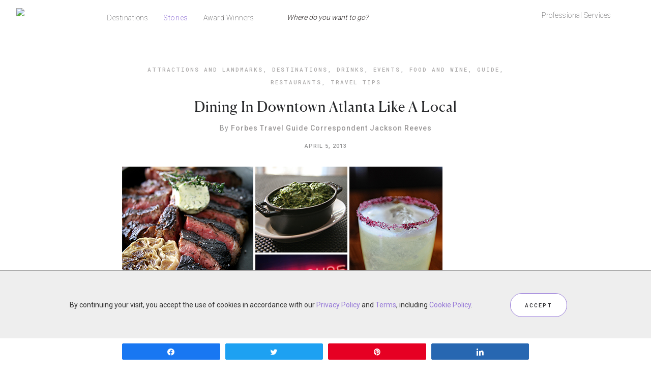

--- FILE ---
content_type: text/html; charset=UTF-8
request_url: https://stories.forbestravelguide.com/dining-in-downtown-atlanta-like-a-local
body_size: 21292
content:
<!DOCTYPE html>
<html lang="en-US"
    xmlns:og="http://opengraphprotocol.org/schema/"
    xmlns:fb="http://www.facebook.com/2008/fbml">
<head >
<meta charset="UTF-8" />

<!-- ********************** PROD Mode ********************** -->
<script src="https://www.forbestravelguide.com/assets/js/main.min.js"></script>
<!-- <script src="https://secure.s.forbestravelguide.com/extra/main.min.js"></script> -->
<!-- <script src="https://www.qa.forbestravelguide.com/assets/js/main.min.js"></script> -->
<!-- <script src="http://localhost:8080/assets/js/main.min.js?v=1525813605566"></script> -->
<!--  ***********  Not FTG Minified Extra Assets *********** -->

<link href="https://fonts.googleapis.com/css?family=Roboto+Mono|Roboto:300" rel="stylesheet">

<link rel="stylesheet" type="text/css" href="https://www.forbestravelguide.com/assets/css/style.css">
<!-- <link rel="stylesheet" type="text/css" href="https://www.qa.forbestravelguide.com/assets/css/style.css"> -->
<!-- <link rel="stylesheet" type="text/css" href="http://localhost:8080/src/css/style.css?v=1525813605566"> -->

<link rel="stylesheet" href="https://secure.s.forbestravelguide.com/extra/extra.css" type="text/css">
<script src="https://secure.s.forbestravelguide.com/extra/extra-blog.js"></script>

<link rel="stylesheet" type="text/css" href="https://www.forbestravelguide.com/assets/fonts/1701-ZPGHPR.css">
<!-- <link rel="stylesheet" type="text/css" href="https://www.forbestravelguide.com/assets/css/style.css"> -->

<!-- ********************* DEV Mode ************************ -->
<!--
<script src="http://localhost:8080/src/js/plugins/jquery/jquery-2.1.4.min.js"></script>
<script src="http://localhost:8080/src/js/plugins/bootstrap/js/bootstrap.min.js"></script>
<script src="http://localhost:8080/src/js/plugins/bootstrap-validator/validator.js"></script>
<script src="http://localhost:8080/src/js/plugins/js.cookie.js"></script>
<script src="http://localhost:8080/src/js/plugins/canvas-video-player.js"></script>
<script src="http://localhost:8080/src/js/plugins/colorbox/jquery.colorbox-min.js"></script>
<script src="http://localhost:8080/src/js/plugins/jssocials-1.4.0/jssocials.min.js"></script>
<script src="http://localhost:8080/src/js/plugins/jquery.filterizr.min.js"></script>
<script src="http://localhost:8080/src/js/plugins/lazysizes/lazysizes.min.js"></script>
<script src="http://localhost:8080/src/js/plugins/lazysizes/ls.unveilhooks.min.js"></script>
<script src="http://localhost:8080/src/js/plugins/lazysizes/ls.bgset.min.js"></script>
<script src="http://localhost:8080/src/js/plugins/lazysizes/ls.respimg.min.js"></script>
<script src="http://localhost:8080/src/js/plugins/sticky-kit.min.js"></script>
<script src="http://localhost:8080/src/js/plugins/masonry.pkgd.min.js"></script>
<script src="http://localhost:8080/src/js/plugins/markerclusterer/markerclusterer.ftg.js"></script>
<script src="http://localhost:8080/src/js/plugins/DataTables-1.10.13/media/js/jquery.dataTables.min.js"></script>
<script src="http://localhost:8080/src/js/plugins/DataTables-1.10.13/media/js/dataTables.responsive.min.js"></script>
<script src="http://localhost:8080/src/js/plugins/DataTables-1.10.13/media/js/dataTables.fixedHeader.min.js"></script>
<script src="http://localhost:8080/src/js/ftg_common_src.js"></script>
<script src="http://localhost:8080/src/js/ftg_site_src.js"></script>
-->
<!--  ***********  Not FTG Minified Extra Assets *********** -->

<!--
<link rel="stylesheet" type="text/css" href="http://localhost:8080/src/fonts/1701-ZPGHPR.css">
<link rel="stylesheet" type="text/css" href="http://localhost:8080/src/css/style.css">
-->

<!-- Google Tag Manager -->
<script>(function(w,d,s,l,i){w[l]=w[l]||[];w[l].push({'gtm.start':
new Date().getTime(),event:'gtm.js'});var f=d.getElementsByTagName(s)[0],
j=d.createElement(s),dl=l!='dataLayer'?'&l='+l:'';j.async=true;j.src=
'https://www.googletagmanager.com/gtm.js?id='+i+dl;f.parentNode.insertBefore(j,f);
})(window,document,'script','dataLayer','GTM-T87K44RX');</script>
<!-- End Google Tag Manager -->


		<meta name="robots" content="noodp,noydir" />
		<meta name="viewport" content="width=device-width, initial-scale=1" />
<title>Dining In Downtown Atlanta Like A Local &#8211; Forbes Travel Guide Stories</title>
<meta name='robots' content='max-image-preview:large' />
	<style>img:is([sizes="auto" i], [sizes^="auto," i]) { contain-intrinsic-size: 3000px 1500px }</style>
	
<!-- Social Warfare v4.3.0 https://warfareplugins.com - BEGINNING OF OUTPUT -->
<style>
	@font-face {
		font-family: "sw-icon-font";
		src:url("https://stories.forbestravelguide.com/wp-content/plugins/social-warfare/assets/fonts/sw-icon-font.eot?ver=4.3.0");
		src:url("https://stories.forbestravelguide.com/wp-content/plugins/social-warfare/assets/fonts/sw-icon-font.eot?ver=4.3.0#iefix") format("embedded-opentype"),
		url("https://stories.forbestravelguide.com/wp-content/plugins/social-warfare/assets/fonts/sw-icon-font.woff?ver=4.3.0") format("woff"),
		url("https://stories.forbestravelguide.com/wp-content/plugins/social-warfare/assets/fonts/sw-icon-font.ttf?ver=4.3.0") format("truetype"),
		url("https://stories.forbestravelguide.com/wp-content/plugins/social-warfare/assets/fonts/sw-icon-font.svg?ver=4.3.0#1445203416") format("svg");
		font-weight: normal;
		font-style: normal;
		font-display:block;
	}
</style>
<!-- Social Warfare v4.3.0 https://warfareplugins.com - END OF OUTPUT -->


			<style type="text/css">
				.slide-excerpt { width: 50%; }
				.slide-excerpt { bottom: 0; }
				.slide-excerpt { left: 0; }
				.flexslider { max-width: 1200px; max-height: 450px; }
				.slide-image { max-height: 450px; }
			</style>
			<style type="text/css">
				@media only screen
				and (min-device-width : 320px)
				and (max-device-width : 480px) {
					.slide-excerpt { display: none !important; }
				}
			</style> <link rel='dns-prefetch' href='//fonts.googleapis.com' />
<link rel="alternate" type="application/rss+xml" title="Forbes Travel Guide Stories &raquo; Feed" href="https://stories.forbestravelguide.com/feed" />
<link rel="alternate" type="application/rss+xml" title="Forbes Travel Guide Stories &raquo; Comments Feed" href="https://stories.forbestravelguide.com/comments/feed" />
<link rel="canonical" href="https://stories.forbestravelguide.com/dining-in-downtown-atlanta-like-a-local" />
 
    <meta property="og:title" content="Dining In Downtown Atlanta Like A Local"/>
    <meta property="og:description" content="Correspondent Jackson Reeves maps out the ATL hotspots for rumbling stomachs over Final Four weekend or any other time."/>
    <meta property="og:type" content="article"/>
    <meta property="og:url" content="https://stories.forbestravelguide.com/dining-in-downtown-atlanta-like-a-local"/>
    <meta property="og:site_name" content="Forbes Travel Guide Stories"/>
    <meta property="og:image" content="https://stories.forbestravelguide.com/wp-content/uploads/2013/04/SB_Atlanta_CreditESquared_AlmaCocina_GrindhouseKillerBurgers4.jpg"/>
 
<meta name="twitter:card" content="summary_large_image" />
        <meta name="twitter:site" content="@" />
        <meta name="twitter:title" content="Dining In Downtown Atlanta Like A Local" />
        <meta name="twitter:description" content="Correspondent Jackson Reeves maps out the ATL hotspots for rumbling stomachs over Final Four weekend or any other time." />
        <meta name="twitter:image" content="https://stories.forbestravelguide.com/wp-content/uploads/2013/04/SB_Atlanta_CreditESquared_AlmaCocina_GrindhouseKillerBurgers4.jpg" />
        <meta name="twitter:url" content="https://stories.forbestravelguide.com/dining-in-downtown-atlanta-like-a-local" />
<meta itemprop="name" content="Dining In Downtown Atlanta Like A Local">
<meta itemprop="description" content="Correspondent Jackson Reeves maps out the ATL hotspots for rumbling stomachs over Final Four weekend or any other time.">
<meta itemprop="image" content="https://stories.forbestravelguide.com/wp-content/uploads/2013/04/SB_Atlanta_CreditESquared_AlmaCocina_GrindhouseKillerBurgers4.jpg">
	<script type="text/javascript">
/* <![CDATA[ */
window._wpemojiSettings = {"baseUrl":"https:\/\/s.w.org\/images\/core\/emoji\/16.0.1\/72x72\/","ext":".png","svgUrl":"https:\/\/s.w.org\/images\/core\/emoji\/16.0.1\/svg\/","svgExt":".svg","source":{"concatemoji":"https:\/\/stories.forbestravelguide.com\/wp-includes\/js\/wp-emoji-release.min.js?ver=6.8.3"}};
/*! This file is auto-generated */
!function(s,n){var o,i,e;function c(e){try{var t={supportTests:e,timestamp:(new Date).valueOf()};sessionStorage.setItem(o,JSON.stringify(t))}catch(e){}}function p(e,t,n){e.clearRect(0,0,e.canvas.width,e.canvas.height),e.fillText(t,0,0);var t=new Uint32Array(e.getImageData(0,0,e.canvas.width,e.canvas.height).data),a=(e.clearRect(0,0,e.canvas.width,e.canvas.height),e.fillText(n,0,0),new Uint32Array(e.getImageData(0,0,e.canvas.width,e.canvas.height).data));return t.every(function(e,t){return e===a[t]})}function u(e,t){e.clearRect(0,0,e.canvas.width,e.canvas.height),e.fillText(t,0,0);for(var n=e.getImageData(16,16,1,1),a=0;a<n.data.length;a++)if(0!==n.data[a])return!1;return!0}function f(e,t,n,a){switch(t){case"flag":return n(e,"\ud83c\udff3\ufe0f\u200d\u26a7\ufe0f","\ud83c\udff3\ufe0f\u200b\u26a7\ufe0f")?!1:!n(e,"\ud83c\udde8\ud83c\uddf6","\ud83c\udde8\u200b\ud83c\uddf6")&&!n(e,"\ud83c\udff4\udb40\udc67\udb40\udc62\udb40\udc65\udb40\udc6e\udb40\udc67\udb40\udc7f","\ud83c\udff4\u200b\udb40\udc67\u200b\udb40\udc62\u200b\udb40\udc65\u200b\udb40\udc6e\u200b\udb40\udc67\u200b\udb40\udc7f");case"emoji":return!a(e,"\ud83e\udedf")}return!1}function g(e,t,n,a){var r="undefined"!=typeof WorkerGlobalScope&&self instanceof WorkerGlobalScope?new OffscreenCanvas(300,150):s.createElement("canvas"),o=r.getContext("2d",{willReadFrequently:!0}),i=(o.textBaseline="top",o.font="600 32px Arial",{});return e.forEach(function(e){i[e]=t(o,e,n,a)}),i}function t(e){var t=s.createElement("script");t.src=e,t.defer=!0,s.head.appendChild(t)}"undefined"!=typeof Promise&&(o="wpEmojiSettingsSupports",i=["flag","emoji"],n.supports={everything:!0,everythingExceptFlag:!0},e=new Promise(function(e){s.addEventListener("DOMContentLoaded",e,{once:!0})}),new Promise(function(t){var n=function(){try{var e=JSON.parse(sessionStorage.getItem(o));if("object"==typeof e&&"number"==typeof e.timestamp&&(new Date).valueOf()<e.timestamp+604800&&"object"==typeof e.supportTests)return e.supportTests}catch(e){}return null}();if(!n){if("undefined"!=typeof Worker&&"undefined"!=typeof OffscreenCanvas&&"undefined"!=typeof URL&&URL.createObjectURL&&"undefined"!=typeof Blob)try{var e="postMessage("+g.toString()+"("+[JSON.stringify(i),f.toString(),p.toString(),u.toString()].join(",")+"));",a=new Blob([e],{type:"text/javascript"}),r=new Worker(URL.createObjectURL(a),{name:"wpTestEmojiSupports"});return void(r.onmessage=function(e){c(n=e.data),r.terminate(),t(n)})}catch(e){}c(n=g(i,f,p,u))}t(n)}).then(function(e){for(var t in e)n.supports[t]=e[t],n.supports.everything=n.supports.everything&&n.supports[t],"flag"!==t&&(n.supports.everythingExceptFlag=n.supports.everythingExceptFlag&&n.supports[t]);n.supports.everythingExceptFlag=n.supports.everythingExceptFlag&&!n.supports.flag,n.DOMReady=!1,n.readyCallback=function(){n.DOMReady=!0}}).then(function(){return e}).then(function(){var e;n.supports.everything||(n.readyCallback(),(e=n.source||{}).concatemoji?t(e.concatemoji):e.wpemoji&&e.twemoji&&(t(e.twemoji),t(e.wpemoji)))}))}((window,document),window._wpemojiSettings);
/* ]]> */
</script>
<link rel='stylesheet' id='pibfi_pinterest_style-css' href='https://stories.forbestravelguide.com/wp-content/plugins/pinterest-pin-it-button-for-images/ppibfi_pinterest.css?ver=6.8.3' type='text/css' media='all' />
<link rel='stylesheet' id='bs_bootstrap-css' href='https://stories.forbestravelguide.com/wp-content/plugins/bootstrap-shortcodes/css/bootstrap.css?ver=6.8.3' type='text/css' media='all' />
<link rel='stylesheet' id='bs_shortcodes-css' href='https://stories.forbestravelguide.com/wp-content/plugins/bootstrap-shortcodes/css/shortcodes.css?ver=6.8.3' type='text/css' media='all' />
<link rel='stylesheet' id='social-warfare-block-css-css' href='https://stories.forbestravelguide.com/wp-content/plugins/social-warfare/assets/js/post-editor/dist/blocks.style.build.css?ver=6.8.3' type='text/css' media='all' />
<link rel='stylesheet' id='sb_instagram_styles-css' href='https://stories.forbestravelguide.com/wp-content/plugins/instagram-feed/css/sbi-styles.min.css?ver=2.9.10' type='text/css' media='all' />
<link rel='stylesheet' id='child-theme-css' href='https://stories.forbestravelguide.com/wp-content/themes/prima-donna/style.css?ver=2.5.2' type='text/css' media='all' />
<style id='wp-emoji-styles-inline-css' type='text/css'>

	img.wp-smiley, img.emoji {
		display: inline !important;
		border: none !important;
		box-shadow: none !important;
		height: 1em !important;
		width: 1em !important;
		margin: 0 0.07em !important;
		vertical-align: -0.1em !important;
		background: none !important;
		padding: 0 !important;
	}
</style>
<link rel='stylesheet' id='wp-block-library-css' href='https://stories.forbestravelguide.com/wp-includes/css/dist/block-library/style.min.css?ver=6.8.3' type='text/css' media='all' />
<style id='classic-theme-styles-inline-css' type='text/css'>
/*! This file is auto-generated */
.wp-block-button__link{color:#fff;background-color:#32373c;border-radius:9999px;box-shadow:none;text-decoration:none;padding:calc(.667em + 2px) calc(1.333em + 2px);font-size:1.125em}.wp-block-file__button{background:#32373c;color:#fff;text-decoration:none}
</style>
<style id='global-styles-inline-css' type='text/css'>
:root{--wp--preset--aspect-ratio--square: 1;--wp--preset--aspect-ratio--4-3: 4/3;--wp--preset--aspect-ratio--3-4: 3/4;--wp--preset--aspect-ratio--3-2: 3/2;--wp--preset--aspect-ratio--2-3: 2/3;--wp--preset--aspect-ratio--16-9: 16/9;--wp--preset--aspect-ratio--9-16: 9/16;--wp--preset--color--black: #000000;--wp--preset--color--cyan-bluish-gray: #abb8c3;--wp--preset--color--white: #ffffff;--wp--preset--color--pale-pink: #f78da7;--wp--preset--color--vivid-red: #cf2e2e;--wp--preset--color--luminous-vivid-orange: #ff6900;--wp--preset--color--luminous-vivid-amber: #fcb900;--wp--preset--color--light-green-cyan: #7bdcb5;--wp--preset--color--vivid-green-cyan: #00d084;--wp--preset--color--pale-cyan-blue: #8ed1fc;--wp--preset--color--vivid-cyan-blue: #0693e3;--wp--preset--color--vivid-purple: #9b51e0;--wp--preset--gradient--vivid-cyan-blue-to-vivid-purple: linear-gradient(135deg,rgba(6,147,227,1) 0%,rgb(155,81,224) 100%);--wp--preset--gradient--light-green-cyan-to-vivid-green-cyan: linear-gradient(135deg,rgb(122,220,180) 0%,rgb(0,208,130) 100%);--wp--preset--gradient--luminous-vivid-amber-to-luminous-vivid-orange: linear-gradient(135deg,rgba(252,185,0,1) 0%,rgba(255,105,0,1) 100%);--wp--preset--gradient--luminous-vivid-orange-to-vivid-red: linear-gradient(135deg,rgba(255,105,0,1) 0%,rgb(207,46,46) 100%);--wp--preset--gradient--very-light-gray-to-cyan-bluish-gray: linear-gradient(135deg,rgb(238,238,238) 0%,rgb(169,184,195) 100%);--wp--preset--gradient--cool-to-warm-spectrum: linear-gradient(135deg,rgb(74,234,220) 0%,rgb(151,120,209) 20%,rgb(207,42,186) 40%,rgb(238,44,130) 60%,rgb(251,105,98) 80%,rgb(254,248,76) 100%);--wp--preset--gradient--blush-light-purple: linear-gradient(135deg,rgb(255,206,236) 0%,rgb(152,150,240) 100%);--wp--preset--gradient--blush-bordeaux: linear-gradient(135deg,rgb(254,205,165) 0%,rgb(254,45,45) 50%,rgb(107,0,62) 100%);--wp--preset--gradient--luminous-dusk: linear-gradient(135deg,rgb(255,203,112) 0%,rgb(199,81,192) 50%,rgb(65,88,208) 100%);--wp--preset--gradient--pale-ocean: linear-gradient(135deg,rgb(255,245,203) 0%,rgb(182,227,212) 50%,rgb(51,167,181) 100%);--wp--preset--gradient--electric-grass: linear-gradient(135deg,rgb(202,248,128) 0%,rgb(113,206,126) 100%);--wp--preset--gradient--midnight: linear-gradient(135deg,rgb(2,3,129) 0%,rgb(40,116,252) 100%);--wp--preset--font-size--small: 13px;--wp--preset--font-size--medium: 20px;--wp--preset--font-size--large: 36px;--wp--preset--font-size--x-large: 42px;--wp--preset--spacing--20: 0.44rem;--wp--preset--spacing--30: 0.67rem;--wp--preset--spacing--40: 1rem;--wp--preset--spacing--50: 1.5rem;--wp--preset--spacing--60: 2.25rem;--wp--preset--spacing--70: 3.38rem;--wp--preset--spacing--80: 5.06rem;--wp--preset--shadow--natural: 6px 6px 9px rgba(0, 0, 0, 0.2);--wp--preset--shadow--deep: 12px 12px 50px rgba(0, 0, 0, 0.4);--wp--preset--shadow--sharp: 6px 6px 0px rgba(0, 0, 0, 0.2);--wp--preset--shadow--outlined: 6px 6px 0px -3px rgba(255, 255, 255, 1), 6px 6px rgba(0, 0, 0, 1);--wp--preset--shadow--crisp: 6px 6px 0px rgba(0, 0, 0, 1);}:where(.is-layout-flex){gap: 0.5em;}:where(.is-layout-grid){gap: 0.5em;}body .is-layout-flex{display: flex;}.is-layout-flex{flex-wrap: wrap;align-items: center;}.is-layout-flex > :is(*, div){margin: 0;}body .is-layout-grid{display: grid;}.is-layout-grid > :is(*, div){margin: 0;}:where(.wp-block-columns.is-layout-flex){gap: 2em;}:where(.wp-block-columns.is-layout-grid){gap: 2em;}:where(.wp-block-post-template.is-layout-flex){gap: 1.25em;}:where(.wp-block-post-template.is-layout-grid){gap: 1.25em;}.has-black-color{color: var(--wp--preset--color--black) !important;}.has-cyan-bluish-gray-color{color: var(--wp--preset--color--cyan-bluish-gray) !important;}.has-white-color{color: var(--wp--preset--color--white) !important;}.has-pale-pink-color{color: var(--wp--preset--color--pale-pink) !important;}.has-vivid-red-color{color: var(--wp--preset--color--vivid-red) !important;}.has-luminous-vivid-orange-color{color: var(--wp--preset--color--luminous-vivid-orange) !important;}.has-luminous-vivid-amber-color{color: var(--wp--preset--color--luminous-vivid-amber) !important;}.has-light-green-cyan-color{color: var(--wp--preset--color--light-green-cyan) !important;}.has-vivid-green-cyan-color{color: var(--wp--preset--color--vivid-green-cyan) !important;}.has-pale-cyan-blue-color{color: var(--wp--preset--color--pale-cyan-blue) !important;}.has-vivid-cyan-blue-color{color: var(--wp--preset--color--vivid-cyan-blue) !important;}.has-vivid-purple-color{color: var(--wp--preset--color--vivid-purple) !important;}.has-black-background-color{background-color: var(--wp--preset--color--black) !important;}.has-cyan-bluish-gray-background-color{background-color: var(--wp--preset--color--cyan-bluish-gray) !important;}.has-white-background-color{background-color: var(--wp--preset--color--white) !important;}.has-pale-pink-background-color{background-color: var(--wp--preset--color--pale-pink) !important;}.has-vivid-red-background-color{background-color: var(--wp--preset--color--vivid-red) !important;}.has-luminous-vivid-orange-background-color{background-color: var(--wp--preset--color--luminous-vivid-orange) !important;}.has-luminous-vivid-amber-background-color{background-color: var(--wp--preset--color--luminous-vivid-amber) !important;}.has-light-green-cyan-background-color{background-color: var(--wp--preset--color--light-green-cyan) !important;}.has-vivid-green-cyan-background-color{background-color: var(--wp--preset--color--vivid-green-cyan) !important;}.has-pale-cyan-blue-background-color{background-color: var(--wp--preset--color--pale-cyan-blue) !important;}.has-vivid-cyan-blue-background-color{background-color: var(--wp--preset--color--vivid-cyan-blue) !important;}.has-vivid-purple-background-color{background-color: var(--wp--preset--color--vivid-purple) !important;}.has-black-border-color{border-color: var(--wp--preset--color--black) !important;}.has-cyan-bluish-gray-border-color{border-color: var(--wp--preset--color--cyan-bluish-gray) !important;}.has-white-border-color{border-color: var(--wp--preset--color--white) !important;}.has-pale-pink-border-color{border-color: var(--wp--preset--color--pale-pink) !important;}.has-vivid-red-border-color{border-color: var(--wp--preset--color--vivid-red) !important;}.has-luminous-vivid-orange-border-color{border-color: var(--wp--preset--color--luminous-vivid-orange) !important;}.has-luminous-vivid-amber-border-color{border-color: var(--wp--preset--color--luminous-vivid-amber) !important;}.has-light-green-cyan-border-color{border-color: var(--wp--preset--color--light-green-cyan) !important;}.has-vivid-green-cyan-border-color{border-color: var(--wp--preset--color--vivid-green-cyan) !important;}.has-pale-cyan-blue-border-color{border-color: var(--wp--preset--color--pale-cyan-blue) !important;}.has-vivid-cyan-blue-border-color{border-color: var(--wp--preset--color--vivid-cyan-blue) !important;}.has-vivid-purple-border-color{border-color: var(--wp--preset--color--vivid-purple) !important;}.has-vivid-cyan-blue-to-vivid-purple-gradient-background{background: var(--wp--preset--gradient--vivid-cyan-blue-to-vivid-purple) !important;}.has-light-green-cyan-to-vivid-green-cyan-gradient-background{background: var(--wp--preset--gradient--light-green-cyan-to-vivid-green-cyan) !important;}.has-luminous-vivid-amber-to-luminous-vivid-orange-gradient-background{background: var(--wp--preset--gradient--luminous-vivid-amber-to-luminous-vivid-orange) !important;}.has-luminous-vivid-orange-to-vivid-red-gradient-background{background: var(--wp--preset--gradient--luminous-vivid-orange-to-vivid-red) !important;}.has-very-light-gray-to-cyan-bluish-gray-gradient-background{background: var(--wp--preset--gradient--very-light-gray-to-cyan-bluish-gray) !important;}.has-cool-to-warm-spectrum-gradient-background{background: var(--wp--preset--gradient--cool-to-warm-spectrum) !important;}.has-blush-light-purple-gradient-background{background: var(--wp--preset--gradient--blush-light-purple) !important;}.has-blush-bordeaux-gradient-background{background: var(--wp--preset--gradient--blush-bordeaux) !important;}.has-luminous-dusk-gradient-background{background: var(--wp--preset--gradient--luminous-dusk) !important;}.has-pale-ocean-gradient-background{background: var(--wp--preset--gradient--pale-ocean) !important;}.has-electric-grass-gradient-background{background: var(--wp--preset--gradient--electric-grass) !important;}.has-midnight-gradient-background{background: var(--wp--preset--gradient--midnight) !important;}.has-small-font-size{font-size: var(--wp--preset--font-size--small) !important;}.has-medium-font-size{font-size: var(--wp--preset--font-size--medium) !important;}.has-large-font-size{font-size: var(--wp--preset--font-size--large) !important;}.has-x-large-font-size{font-size: var(--wp--preset--font-size--x-large) !important;}
:where(.wp-block-post-template.is-layout-flex){gap: 1.25em;}:where(.wp-block-post-template.is-layout-grid){gap: 1.25em;}
:where(.wp-block-columns.is-layout-flex){gap: 2em;}:where(.wp-block-columns.is-layout-grid){gap: 2em;}
:root :where(.wp-block-pullquote){font-size: 1.5em;line-height: 1.6;}
</style>
<link rel='stylesheet' id='aps-animate-css-css' href='https://stories.forbestravelguide.com/wp-content/plugins/accesspress-social-icons/css/animate.css?ver=1.8.3' type='text/css' media='all' />
<link rel='stylesheet' id='aps-frontend-css-css' href='https://stories.forbestravelguide.com/wp-content/plugins/accesspress-social-icons/css/frontend.css?ver=1.8.3' type='text/css' media='all' />
<link rel='stylesheet' id='contact-form-7-css' href='https://stories.forbestravelguide.com/wp-content/plugins/contact-form-7/includes/css/styles.css?ver=5.5.4' type='text/css' media='all' />
<link rel='stylesheet' id='social_warfare-css' href='https://stories.forbestravelguide.com/wp-content/plugins/social-warfare/assets/css/style.min.css?ver=4.3.0' type='text/css' media='all' />
<link rel='stylesheet' id='primadonna-google-fonts-css' href='https://fonts.googleapis.com/css?family=Roboto%7CRoboto+Condensed%7CLato' type='text/css' media='all' />
<link rel='stylesheet' id='font-awesome-css' href='https://stories.forbestravelguide.com/wp-content/plugins/elementor/assets/lib/font-awesome/css/font-awesome.min.css?ver=4.7.0' type='text/css' media='all' />
<link rel='stylesheet' id='owl-css-css' href='https://stories.forbestravelguide.com/wp-content/themes/prima-donna/css/owl.carousel.css?ver=6.8.3' type='text/css' media='all' />
<link rel='stylesheet' id='owl-theme-css-css' href='https://stories.forbestravelguide.com/wp-content/themes/prima-donna/css/owl.theme.css?ver=6.8.3' type='text/css' media='all' />
<link rel='stylesheet' id='simple-social-icons-font-css' href='https://stories.forbestravelguide.com/wp-content/plugins/simple-social-icons/css/style.css?ver=3.0.2' type='text/css' media='all' />
<link rel='stylesheet' id='slidedeck-css' href='https://stories.forbestravelguide.com/wp-content/plugins/slidedeck2-personal/css/slidedeck.css?ver=2.3.3' type='text/css' media='screen' />
<link rel='stylesheet' id='slider_styles-css' href='https://stories.forbestravelguide.com/wp-content/plugins/genesis-responsive-slider/assets/style.css?ver=1.0.1' type='text/css' media='all' />
<script type="text/javascript">
window.slideDeck2Version = "2.3.3";
window.slideDeck2Distribution = "pro";
</script>
<script type="text/javascript" src="https://stories.forbestravelguide.com/wp-includes/js/jquery/jquery.min.js?ver=3.7.1" id="jquery-core-js"></script>
<script type="text/javascript" src="https://stories.forbestravelguide.com/wp-includes/js/jquery/jquery-migrate.min.js?ver=3.4.1" id="jquery-migrate-js"></script>
<script type="text/javascript" src="https://stories.forbestravelguide.com/wp-content/plugins/pinterest-pin-it-button-for-images/ppibfi_pinterest.js?ver=6.8.3" id="pibfi_pinterest-js"></script>
<script type="text/javascript" src="https://stories.forbestravelguide.com/wp-content/plugins/bootstrap-shortcodes/js/bootstrap.js?ver=6.8.3" id="bs_bootstrap-js"></script>
<script type="text/javascript" src="https://stories.forbestravelguide.com/wp-content/plugins/bootstrap-shortcodes/js/init.js?ver=6.8.3" id="bs_init-js"></script>
<script type="text/javascript" src="https://stories.forbestravelguide.com/wp-content/plugins/accesspress-social-icons/js/frontend.js?ver=1.8.3" id="aps-frontend-js-js"></script>
<!--[if lt IE 9]>
<script type="text/javascript" src="https://stories.forbestravelguide.com/wp-content/themes/genesis/lib/js/html5shiv.js?ver=3.7.3" id="html5shiv-js"></script>
<![endif]-->
<script type="text/javascript" src="https://stories.forbestravelguide.com/wp-content/themes/prima-donna/js/global.js?ver=1.0.0" id="global-script-js"></script>
<script type="text/javascript" src="https://stories.forbestravelguide.com/wp-content/plugins/simple-social-icons/svgxuse.js?ver=1.1.21" id="svg-x-use-js"></script>
<script type="text/javascript" src="https://stories.forbestravelguide.com/wp-content/plugins/slidedeck2-personal/js/jquery-mousewheel/jquery.mousewheel.min.js?ver=3.0.6" id="scrolling-js-js"></script>
<script type="text/javascript" src="https://stories.forbestravelguide.com/wp-content/plugins/slidedeck2-personal/js/jquery.easing.1.3.js?ver=1.3" id="jquery-easing-js"></script>
<script type="text/javascript" src="https://stories.forbestravelguide.com/wp-content/plugins/slidedeck2-personal/js/slidedeck.jquery.js?ver=1.4.1" id="slidedeck-library-js-js"></script>
<script type="text/javascript" src="https://stories.forbestravelguide.com/wp-content/plugins/slidedeck2-personal/js/slidedeck-public.js?ver=2.3.3" id="slidedeck-public-js"></script>
<script type="text/javascript" src="https://platform.twitter.com/widgets.js?ver=1316526300" id="twitter-intent-api-js"></script>
<link rel="https://api.w.org/" href="https://stories.forbestravelguide.com/wp-json/" /><link rel="alternate" title="JSON" type="application/json" href="https://stories.forbestravelguide.com/wp-json/wp/v2/posts/19340" /><link rel="EditURI" type="application/rsd+xml" title="RSD" href="https://stories.forbestravelguide.com/xmlrpc.php?rsd" />
<link rel="alternate" title="oEmbed (JSON)" type="application/json+oembed" href="https://stories.forbestravelguide.com/wp-json/oembed/1.0/embed?url=https%3A%2F%2Fstories.forbestravelguide.com%2Fdining-in-downtown-atlanta-like-a-local" />
<link rel="alternate" title="oEmbed (XML)" type="text/xml+oembed" href="https://stories.forbestravelguide.com/wp-json/oembed/1.0/embed?url=https%3A%2F%2Fstories.forbestravelguide.com%2Fdining-in-downtown-atlanta-like-a-local&#038;format=xml" />
<meta name="cdp-version" content="1.5.0" /><link rel="icon" href="https://stories.forbestravelguide.com/wp-content/themes/genesis/images/favicon.ico" />

    <style type="text/css">

        /* Header BG Color */
    	.site-header {
    		background-color:;
    	}

    	 /* Boxed Header BG Color */
    	.site-header .wrap {
    		background-color:;
    	}

    	/* Body BG Color */
    	body {
    		background-color:;
    	}

    	/* Content BG Color */
    	.post,
    	.page .content,
    	.product {
    		background-color:;
    	}

    	/* Content Padding */
    	
    	/* Sidebar BG Color */
    	.sidebar-primary .widget-wrap {
    		background-color:;
    	}

    	/* Sidebar Padding */
    	

    	/* Accent Color */
    	.entry-header .entry-title:after,
    	ul.filter a:hover,
    	ul.filter a.active,
    	.portfolio-overlay h3:after,
    	.tagcloud a:hover,
    	a.comment-edit-link:hover,
    	a.comment-reply-link:hover,
    	#cancel-comment-reply-link,
    	.woocommerce span.onsale,
    	.woocommerce a.button:hover,
    	.woocommerce button.button:hover,
    	.woocommerce input.button:hover,
    	.backtotop:hover,
    	.search-div .search-form input[type="submit"] {
    		background-color:#9476d7 !important;
    	}

    	.related-list li a:hover,
    	.adjacent-entry-pagination a:hover,
    	.woocommerce ul.products li.product .price,
    	.woocommerce div.product p.price,    	
    	.woocommerce .woocommerce-message::before,
		.woocommerce .woocommerce-info::before,
		.woocommerce div.product p.price,
		.woocommerce div.product span.price,
		.woocommerce ul.products li.product .price,
		.woocommerce form .form-row .required,
		.widget-postlist-primadonna .postlist-title a:hover,
		.side-text h5 a:hover,
		#owl-demo .item .feat-overlay h3 a:hover,
		#owl-demo .item .feat-overlay .cat a:hover,
		#genesis-responsive-slider h2 a:hover,
		.woocommerce .product-title:hover,
		.null-instagram-feed p a:hover  {
    		color:#9476d7 !important;
    	}

    	.woocommerce a.button,
    	.woocommerce a.button:hover,
    	.woocommerce button.button,
    	.woocommerce button.button:hover,
    	.woocommerce .woocommerce-message,
    	.woocommerce input.button,
    	.woocommerce input.button:hover,
    	.woocommerce .woocommerce-info,
    	.backtotop:hover {
    		border-color:#9476d7 !important; 
    	}

    	/* Link Color */
    	a  { 
    		color:#9476d7;
    	}

    	a:hover  { 
    		color:#49425b;
    	}


    	/* Category Index widgets bg */
    	.category-index-top {
    		background-color:;
    	}

    	/* Breadcrumbs bg */
    	.breadcrumb {
    		background-color:;
    	}

	   	/* Custom Buttons */

	   	/* Small Buttons */
	   	
		 
			.feat-more,
	    	a.more-link,
	    	#genesis-responsive-slider a.more-link,
	    	#genesis-responsive-slider a.more-link:hover,
	    	.more-from-category a,
	    	.wpcf7-form input[type="submit"],
	    	.wpcf7-form input[type="submit"]:hover,
	    	button,
			input[type="button"],
			input[type="reset"],
			input[type="submit"],
			.button,
			button:hover,
			input:hover[type="button"],
			input:hover[type="reset"],
			input:hover[type="submit"],
			.button:hover {
				background-image: url(https://stories.forbestravelguide.com/wp-content/themes/prima-donna/images/button.png ); }
		
		
		/* Large Buttons */
		
		 
		.sidebar .widget.nsu_widget input[type="submit"],
    	.sidebar .widget.nsu_widget input[type="submit"]:hover,
    	.enews #subbutton,
    	.enews #subbutton:hover  {
				background-image: url(https://stories.forbestravelguide.com/wp-content/themes/prima-donna/images/custom-button.png ); }
		
		
		/* Small Button Height */
			.feat-more,
	    	a.more-link,
	    	#genesis-responsive-slider a.more-link,
	    	#genesis-responsive-slider a.more-link:hover,
	    	.more-from-category a,
	    	.wpcf7-form input[type="submit"],
	    	.wpcf7-form input[type="submit"]:hover,
	    	button,
			input[type="button"],
			input[type="reset"],
			input[type="submit"],
			.button,
			button:hover,
			input:hover[type="button"],
			input:hover[type="reset"],
			input:hover[type="submit"],
			.button:hover {
				height:40px;
				line-height:40px;
			}

		/* Small Button Width */
			.feat-more,
	    	a.more-link,
	    	#genesis-responsive-slider a.more-link,
	    	#genesis-responsive-slider a.more-link:hover,
	    	.more-from-category a,
	    	.wpcf7-form input[type="submit"],
	    	.wpcf7-form input[type="submit"]:hover,
	    	button,
			input[type="button"],
			input[type="reset"],
			input[type="submit"],
			.button,
			button:hover,
			input:hover[type="button"],
			input:hover[type="reset"],
			input:hover[type="submit"],
			.button:hover {
				width:px;
			}

		/* Large Button Height */
			.sidebar .widget.nsu_widget input[type="submit"],
	    	.sidebar .widget.nsu_widget input[type="submit"]:hover,
	    	.enews #subbutton,
	    	.enews #subbutton:hover {
				height:54px;
				line-height:54px;
			}

		/* Large Button Width */
			.sidebar .widget.nsu_widget input[type="submit"],
	    	.sidebar .widget.nsu_widget input[type="submit"]:hover,
	    	.enews #subbutton,
	    	.enews #subbutton:hover {
				width:270px !important;
			}

		@media only screen and (max-width: 1200px) {
			.sidebar .widget.nsu_widget input[type="submit"],
	    	.sidebar .widget.nsu_widget input[type="submit"]:hover,
	    	.sidebar .enews #subbutton,
	    	.sidebar .enews #subbutton:hover {
				width: 220px !important;
				height: 56px !important;
				line-height: 56px;
				background-size: 100%;
			}
		}

		/* Standard Buttons Styles */

		/* Background */
			.feat-more,
	    	a.more-link,
	    	#genesis-responsive-slider a.more-link,
	    	.more-from-category a,
	    	.wpcf7-form input[type="submit"],
	    	button,
			input[type="button"],
			input[type="reset"],
			input[type="submit"],
			.button,
			.sidebar .widget.nsu_widget input[type="submit"],
			.enews #subbutton { 
			background-color:; 
		}

		/* Background Hover */
			.feat-more:hover,
	    	a.more-link:hover,
	    	#genesis-responsive-slider a.more-link:hover,
	    	.more-from-category a:hover,
	    	.wpcf7-form input[type="submit"]:hover,
	    	button:hover,
			input[type="button"]:hover,
			input[type="reset"]:hover,
			input[type="submit"]:hover,
			.button:hover,
			.sidebar .widget.nsu_widget input[type="submit"]:hover,
			.enews #subbutton:hover { 
			background-color:#ffffff; 
		}

		/* Button Text Color */
		.feat-more,
    	a.more-link,
    	#genesis-responsive-slider a.more-link,
    	.more-from-category a,
    	.wpcf7-form input[type="submit"],
    	button,
		input[type="button"],
		input[type="reset"],
		input[type="submit"],
		.button,
		.sidebar .widget.nsu_widget input[type="submit"],
    	.enews #subbutton {
				color:#9476d7;
		}

		/* Button Hover Text Color */
		.feat-more:hover,
    	a.more-link:hover,
    	#genesis-responsive-slider a.more-link:hover,
    	.more-from-category a:hover,
    	.wpcf7-form input[type="submit"]:hover,
    	button:hover,
		input[type="button"]:hover,
		input[type="reset"]:hover,
		input[type="submit"]:hover,
		.button:hover,
		.sidebar .widget.nsu_widget input[type="submit"]:hover,
    	.enews #subbutton:hover {
				color:;
		}

		/* Button fonts */
		    	.more-from-category a,
    	.wpcf7-form input[type="submit"],
    	button,
		input[type="button"],
		input[type="reset"],
		input[type="submit"],
		.button,
		.sidebar .widget.nsu_widget input[type="submit"],
    	.enews #subbutton { font-family:"Lato"; }
    	
    	.more-from-category a,
    	.wpcf7-form input[type="submit"],
    	button,
		input[type="button"],
		input[type="reset"],
		input[type="submit"],
		.button,
		.sidebar .widget.nsu_widget input[type="submit"],
    	.enews #subbutton  { font-weight:; }

    	.more-from-category a,
    	.wpcf7-form input[type="submit"],
    	button,
		input[type="button"],
		input[type="reset"],
		input[type="submit"],
		.button,
		.sidebar .widget.nsu_widget input[type="submit"],
    	.enews #subbutton { letter-spacing:px; }

    	.more-from-category a,
    	.wpcf7-form input[type="submit"],
    	button,
		input[type="button"],
		input[type="reset"],
		input[type="submit"],
		.button,
		.sidebar .widget.nsu_widget input[type="submit"],
    	.enews #subbutton { text-transform:; }


    	/* Logo */
    	.site-title a img {
    		max-height:75px;
    	}

    	.title-area { 
			padding-top:0px; 
			padding-bottom:0px; 
		}

		.site-header { 
			padding-top:0px; 
		}

		/* Front Page Featured Slider */

    	
    	
    	/* Blog Featured Slider */

    	
    	
		/* Promo Box Height */
		.home.blog .promo-item {
    		height:px;
    	}
    	.front-page .promo-item {
    		height:px;
    	}


    	/* Posts */
		/* Hide Featured Image */
					.single img.wp-post-image {
				display: none;
			}

		
		/* Hide Category */
		
		/* Hide Date */
		
		/* Hide Tags */
		
		/* Hide Author Link */
					.post-footer-line-1 {
				display: none;
			}
			.post-footer-line-2 {
				border-left: 1px solid #eee;
			}

		
		/* Hide Comment Link */
					.post-footer-line-2 {
				display: none;
			}

		
		/* Hide Social Sharing */
					.post-footer-line-3 {
				display: none;
			}

		
		/* Hide Author Profile */
					.author-box {
				display: none;
			}

		
		/* Hide Related Posts */
		
		/* Masonry Layout Settings */

    	    		.masonry-posts .content {
				-moz-column-count: 3;
				-webkit-column-count: 3;
				column-count: 3;
				-moz-column-gap: 30px;
				-webkit-column-gap: 30px;
				column-gap: 30px;
			}
			.masonry-posts .content .entry:nth-child(3) {
				
			}

			.masonry-posts-full .masonry-wrap {
				-moz-column-count: 3;
				-webkit-column-count: 3;
				column-count: 3;
				-moz-column-gap: 30px;
				-webkit-column-gap: 30px;
				column-gap: 30px;
			}

    	
    	    		.masonry-posts-archive .content {
				-moz-column-count: 3;
				-webkit-column-count: 3;
				column-count: 3;
				-moz-column-gap: 30px;
				-webkit-column-gap: 30px;
				column-gap: 30px;
			}
			.masonry-posts-archive .content .entry:nth-child(3) {
				margin-bottom: 0;
			}

			.masonry-posts-full-archive .masonry-wrap {
				-moz-column-count: 3;
				-webkit-column-count: 3;
				column-count: 3;
				-moz-column-gap: 30px;
				-webkit-column-gap: 30px;
				column-gap: 30px;
			}

    	
    	/* Fonts & Colors */

    	/* Top Bar */
    	.nav-primary { background-color:; }
    	.search a.icon-search:before { font-size:px; }
    	.search a.icon-search { color:; }
    	.search a.icon-search:hover { color:#9476d7; }

    	/* Primary Menu */
    	    	body .nav-primary .genesis-nav-menu > li > a { font-family:"Roboto"; }
    	    	.nav-primary .genesis-nav-menu > li > a  { font-size:px; }
    	.nav-primary .genesis-nav-menu > li > a  { font-weight:; }
    	.nav-primary .genesis-nav-menu > li > a { letter-spacing:px; }
    	.nav-primary .genesis-nav-menu > li > a { text-transform:; }
    	.nav-primary .genesis-nav-menu > li,
    	.nav-primary .genesis-nav-menu > li a,
    	.nav-primary .responsive-menu-icon::before { color:; }
    	.nav-primary .genesis-nav-menu > li:hover,
    	.nav-primary .genesis-nav-menu > li a:hover,
    	.nav-primary .responsive-menu-icon:hover:before,
    	.nav-primary .genesis-nav-menu .current-menu-item > a { color:#9476d7; }

    	/* Primary Drop Downs */
    	    	.nav-primary .genesis-nav-menu .sub-menu a { font-family:"Roboto"; }
    	    	.nav-primary .genesis-nav-menu .sub-menu a  { font-size:px; }
    	.nav-primary .genesis-nav-menu .sub-menu a  { font-weight:; }
    	.nav-primary .genesis-nav-menu .sub-menu a   { letter-spacing:px; }
    	.nav-primary .genesis-nav-menu .sub-menu a { text-transform:; }
    	.nav-primary .genesis-nav-menu .sub-menu { background-color:; }
    	.nav-primary .genesis-nav-menu .sub-menu a,
    	.nav-primary .genesis-nav-menu.responsive-menu .sub-menu a { color:; }
    	.nav-primary .genesis-nav-menu .sub-menu a:hover,
    	.nav-primary .genesis-nav-menu.responsive-menu .sub-menu a:hover { color:#9476d7; }

    	/* Site Title */
    	    	.site-title a { font-family:"Roboto Condensed"; }
    	    	.site-title a  { font-size:px; }
    	.site-title a  { font-weight:; }
    	.site-title a  { letter-spacing:px; }
    	.site-title a  { text-transform:; }
    	.title-area { text-align:; }
    	.site-title a { color:; }
    	.site-title a:hover { color:#9476d7; }

    	/* Site Description */
    	    	.site-description { font-family:"Roboto"; }
    	    	.site-description  { font-size:px; }
    	.site-description { font-weight:; }
    	.site-description { letter-spacing:px; }
    	.site-description  { text-transform:; }
    	.site-description { text-align:; }
    	.site-description { color:#29292c; }

    	/* Header Right Menu */
    	    	.nav-header .genesis-nav-menu > li > a { font-family:"Roboto"; }
    	    	.nav-header .genesis-nav-menu > li > a { font-size:px; }
    	.nav-header .genesis-nav-menu > li > a { font-weight:; }
    	.nav-header .genesis-nav-menu > li > a { letter-spacing:px; }
    	.nav-header .genesis-nav-menu > li > a { text-transform:; }
    	.nav-header .genesis-nav-menu > li,
    	.nav-header .genesis-nav-menu > li a,
    	.nav-header .responsive-menu-icon::before { color:; }
    	.nav-header .genesis-nav-menu > li:hover,
    	.nav-header .genesis-nav-menu > li a:hover,
    	.nav-header .responsive-menu-icon:hover:before,
    	.nav-header .genesis-nav-menu .current-menu-item > a { color:#9476d7; }

    	/* Header Right Drop Downs */
    	    	.nav-header .genesis-nav-menu .sub-menu a { font-family:"Roboto"; }
    	    	.nav-header .genesis-nav-menu .sub-menu a  { font-size:px; }
    	.nav-header .genesis-nav-menu .sub-menu a  { font-weight:; }
    	.nav-header .genesis-nav-menu .sub-menu a   { letter-spacing:px; }
    	.nav-header .genesis-nav-menu .sub-menu a { text-transform:; }
    	.nav-header .genesis-nav-menu .sub-menu { background-color:; }
    	.nav-header .genesis-nav-menu .sub-menu a,
    	.nav-header .genesis-nav-menu.responsive-menu .sub-menu a  { color:; }
    	.nav-header .genesis-nav-menu .sub-menu a:hover,
    	.nav-header .genesis-nav-menu.responsive-menu .sub-menu a:hover { color:#9476d7; }

    	/* Secondary Menu */
		.menu-secondary { background-color:#ffffff; }
		.menu-secondary { border-color:#ffffff; }
    	    	.nav-secondary .genesis-nav-menu > li > a { font-family:"Roboto"; }
    	    	.nav-secondary .genesis-nav-menu > li > a  { font-size:px; }
    	.nav-secondary .genesis-nav-menu > li > a  { font-weight:; }
    	.nav-secondary .genesis-nav-menu > li > a { letter-spacing:px; }
    	.nav-secondary .genesis-nav-menu > li > a { text-transform:; }
    	.nav-secondary .genesis-nav-menu > li,
    	.nav-secondary .genesis-nav-menu > li a,
    	.nav-secondary .responsive-menu-icon::before { color:; }
    	.nav-secondary .genesis-nav-menu > li:hover,
    	.nav-secondary .genesis-nav-menu > li a:hover,
    	.nav-secondary .responsive-menu-icon:hover:before,
    	.nav-secondary .genesis-nav-menu .current-menu-item > a { color:#9476d7; }

    	/* Secondary Drop Downs */
    	    	.nav-secondary .genesis-nav-menu .sub-menu a { font-family:"Roboto"; }
    	    	.nav-secondary .genesis-nav-menu .sub-menu a  { font-size:px; }
    	.nav-secondary .genesis-nav-menu .sub-menu a  { font-weight:; }
    	.nav-secondary .genesis-nav-menu .sub-menu a   { letter-spacing:px; }
    	.nav-secondary .genesis-nav-menu .sub-menu a { text-transform:; }
    	.nav-secondary .genesis-nav-menu .sub-menu { background-color:; }
    	.nav-secondary .genesis-nav-menu .sub-menu a,
    	.nav-secondary .genesis-nav-menu.responsive-menu .sub-menu a { color:; }
    	.nav-secondary .genesis-nav-menu .sub-menu a:hover,
    	.nav-secondary .genesis-nav-menu.responsive-menu .sub-menu a:hover { color:#9476d7; }

    	/* Slider */
    	#genesis-responsive-slider .slide-excerpt,
    	#owl-demo .item .feat-overlay .feat-text { background-color:; }
    	#owl-demo .item .feat-overlay .cat a { color:; }
    	#owl-demo .item .feat-overlay .cat a:hover { color:#9476d7; }
    	#owl-demo .item .feat-overlay h3 a,
    	#genesis-responsive-slider h2 a { color:; }
    	#owl-demo .item .feat-overlay h3 a:hover,
    	#genesis-responsive-slider h2 a:hover { color:#9476d7; }
    	#genesis-responsive-slider p { color:; }

    	/* Promo Boxes */
    	.promo-overlay h4 { background-color:; }
    	.promo-overlay h4 { color:; }
    	.promo-overlay h4 { font-size:px; }

    	/* Headings */
    	    	h1, 
    	h2, 
    	h3, 
    	h4, 
    	h5, 
    	h6,
    	.related-list li a,
    	.widget-postlist-primadonna .postlist-title a,
    	.side-text h5 a { font-family:"Roboto"; }
    	
        h1, 
    	h2, 
    	h3, 
    	h4, 
    	h5, 
    	h6,
    	.related-list li a  { font-weight:; }

    	h1, 
    	h2, 
    	h3, 
    	h4, 
    	h5, 
    	h6,
    	.related-list li a { letter-spacing:px; }

    	h1, 
    	h2, 
    	h3, 
    	h4, 
    	h5, 
    	h6,
    	.related-list li a { text-transform:; }

    	h1, 
    	h2, 
    	h3, 
    	h4, 
    	h5, 
    	h6,
    	h1 a,
    	h2 a,
    	h3 a,
    	h4 a,
    	h5 a,
    	h6 a,
    	.related-list li a { color:; }

    	h1 { font-size:25px; }
    	h2 { font-size:20px; }
    	h3 { font-size:px; }
    	h4 { font-size:px; }
    	h5 { font-size:px; }
    	h6 { font-size:px; }

    	/* General fonts - body font */
		    	body { font-family:"Roboto"; }
    	    	body,
    	.masonry-posts a.more-link,
		.masonry-posts-archive .content a.more-link,
		.list-full a.more-link,
		.list a.more-link,
		.full-grid a.more-link,
		.masonry-posts-full a.more-link,
		.masonry-posts-full-archive a.more-link,
		.masonry-posts-full-archive .masonry-wrap a.more-link { font-size:15px; }
    	body { font-weight:; }
    	body { line-height:25px; }
    	body,
    	.side-meta a,
    	.null-instagram-feed p a,
    	.backtotop { color: !important; }

    	.backtotop { border-color: !important; }

    	/* Post Title */
    	.entry-title,
    	.list-full .post:first-child .entry-header .entry-title,
    	.masonry-posts-full .post:first-child .entry-header .entry-title,
		.masonry-posts-full-archive .post:first-child .entry-header .entry-title { font-size:px; }
    	.entry-title { font-weight:; }
    	.entry-title   { letter-spacing:px; }
    	.entry-title { text-transform:; }
    	.entry-title, 
    	.entry-title a { color:; }
    	.entry-title a:hover { color:#9476d7; }

    	/* Post Meta */
    	    	.entry-header .entry-categories,
    	.entry-header .entry-categories a,
    	.entry-meta { font-family:"Roboto"; }
    	    	.entry-header .entry-categories,
    	.entry-header .entry-categories a,
    	.entry-meta { font-weight:; }
    	.entry-header .entry-categories,
    	.entry-header .entry-categories a,
    	.entry-meta   { letter-spacing:px; }
    	.entry-header .entry-categories,
    	.entry-header .entry-categories a,
    	.entry-meta,
    	#owl-demo .item .feat-overlay .cat a,
    	.side-meta a,
    	.widget-postlist-primadonna .postlist-date,
    	.primadonna-postcarousel .entry-header-postcarousel .side-meta a { text-transform:; }

    	/* Post Categories */
    	.entry-header .entry-categories,
    	.entry-header .entry-categories a { font-size:px; }
    	.entry-header .entry-categories,
    	.entry-header .entry-categories a,
    	.side-meta a, .page-template-page_blog.grid .post .entry-header .entry-categories a,
		.page-template-page_blog.grid .post .entry-meta { color:; }


    	/* Post Date */
    	.entry-header .entry-meta { font-size:11px; }
    	.entry-header .entry-meta,
    	.widget-postlist-primadonna .postlist-date { color:; }

    	/* Post tags */
    	.entry-tags a { font-size:px; }
    	.entry-tags a { font-weight:400; }
    	.entry-tags a   { letter-spacing:px; }
    	.entry-tags a { text-transform:; }
    	.entry-tags a { color:; }
    	.entry-tags a:hover { color:; }
    	.entry-tags a { background-color:#ededed; }
    	.entry-tags a:hover { background-color:#9476d7; }

    	/* Read More */
    	.feat-more,
	    a.more-link,
    	#genesis-responsive-slider a.more-link,
    	.more-from-category a { background-color:; }

    	.feat-more:hover,
	    a.more-link:hover,
    	#genesis-responsive-slider a.more-link:hover,
    	.more-from-category a:hover { background-color:; }

    	.feat-more,
	    .read-more a.more-link,
    	#genesis-responsive-slider a.more-link,
    	.more-from-category a { color:#9476d7; }

    	.feat-more:hover,
	    a.more-link:hover,
    	#genesis-responsive-slider a.more-link:hover,
    	.more-from-category a:hover { color:#9476d7 !important; }

    	    	.feat-more,
	    a.more-link,
    	#genesis-responsive-slider a.more-link,
    	.more-from-category a  { font-family:"Roboto"; }
    	
    	.feat-more,
	    a.more-link,
    	#genesis-responsive-slider a.more-link,
    	.more-from-category a  { font-size:px; }

    	.feat-more,
	    a.more-link,
    	#genesis-responsive-slider a.more-link,
    	.more-from-category a  { font-weight:; }

    	.feat-more,
	    a.more-link,
    	#genesis-responsive-slider a.more-link,
    	.more-from-category a  { letter-spacing:px; }

    	.feat-more,
	    a.more-link,
    	#genesis-responsive-slider a.more-link,
    	.more-from-category a  { text-transform:; }


    	/* Footer Meta */
    	.post-footer-line-1,
    	.post-footer-line-2,
    	.post-footer-line-3 { border-color:; }

    	.grid .post-footer-line-3:after,
    	.full-grid .post-footer-line-3:after,
    	.list .post-footer-line-3:after,
    	.list-full .post-footer-line-3:after,
    	.masonry-posts .post-footer-line-3:after,
		.masonry-posts-archive .content .post-footer-line-3:after,
		.masonry-posts-full .post-footer-line-3:after,
		.masonry-posts-full-archive .masonry-wrap .post-footer-line-3:after { background-color:; }

    	    	.post-footer-line-1,
    	.post-footer-line-2 { font-family:"Roboto"; }
    	
    	.post-footer-line-1,
    	.post-footer-line-2,
    	.entry-author-name,
    	.entry-comments-link a { font-size:px; }
    	.post-footer-line-1,
    	.post-footer-line-2,
    	.entry-author-name,
    	.entry-comments-link a  { font-weight:; }
    	.entry-author-name,
    	.entry-comments-link a,
    	.post-footer-line-1,
    	.post-footer-line-2 { text-transform:capitalize; }
    	.post-footer-line-1,
    	.post-footer-line-2,
    	.entry-author-name,
    	.entry-comments-link a { color:; }

    	/* Post Shares */
    	.fa-post-footer,
    	.social-links i  { color:; }
    	.fa-post-footer:hover,
    	.social-links i:hover  { color:#9476d7; }
    	.fa-post-footer,
    	.social-links i  { font-size:px !important; }

    	/* Post Separator */
    	.author-box,
    	.related-posts,
    	.adjacent-entry-pagination { border-color:; }

    	/* Posts: Comments */
    	.comment-author a { color:; }
    	.reply { color:; }
    	a.comment-edit-link,
    	a.comment-reply-link { background-color:; }
    	.comment-respond { border-color:; }

    	/* Sidebar */

    	/* Widget Titles */
    	.sidebar-primary .widget-title { color:; }
    	.sidebar-primary .widget-title { border-bottom-color:#ffffff; }
    	.sidebar-primary .widget-title { background-color:; }
    	.sidebar-primary .widget-title:after { border-top-color:; }

    	    	.sidebar-primary .widget-title { font-family:"Roboto"; }
    	
    	.sidebar-primary .widget-title { font-size:13px; }
    	.sidebar-primary .widget-title { font-weight:; }
    	.sidebar-primary .widget-title { letter-spacing:px; }
    	.sidebar-primary .widget-title { text-transform:; }

    	/* Newsletter Widget */
    	.sidebar .widget.nsu_widget .widget-title,
    	.sidebar .enews-widget .widget-title { color:#ffffff; }
    	.sidebar .widget.nsu_widget,
    	.sidebar .enews-widget,
    	.sidebar .enews-widget .widget-wrap { background-color:; }
    	.sidebar .enews p,
    	.sidebar .widget.nsu_widget .nsu-text-before-form,
    	.sidebar .widget.nsu_widget .nsu-text-after-form { color:#ffffff; }

    	.sidebar .enews #subbutton { background-color:#29292c; }
    	.sidebar .enews #subbutton:hover { background-color:#9476d7; }
    	.sidebar .enews #subbutton { color:; }
    	.sidebar .enews #subbutton:hover { color:; }

    	/* Tag Cloud Widget */
    	.tagcloud a { color:; }
    	.tagcloud a { background-color:; }

    	/* Footer Menu */
    	.nav-footer { background-color:; }

    	    	.nav-footer .genesis-nav-menu > li > a { font-family:"Roboto"; }
    	
    	.nav-footer .genesis-nav-menu > li > a  { font-size:px; }
    	.nav-footer .genesis-nav-menu > li > a  { font-weight:; }
    	.nav-footer .genesis-nav-menu > li > a { letter-spacing:px; }
    	.nav-footer .genesis-nav-menu > li > a { text-transform:; }
    	.nav-footer .genesis-nav-menu > li a { color:; }
    	.nav-footer .genesis-nav-menu > li a:hover { color:#9476d7; }

    	/* Footer */
    	.footer-widgets { background-color:; }
    	.footer-widgets { color:; }

    	    	.footer-widgets .widget-title,
    	.front-page .footer-widgets h4.widget-title { font-family:"Lato"; }
    	
    	.footer-widgets .widget-title,
    	.front-page .footer-widgets h4.widget-title  { font-size:px; }
    	.footer-widgets .widget-title { font-weight:; }
    	.footer-widgets .widget-title { letter-spacing:px; }
    	.footer-widgets .widget-title,
    	.front-page .footer-widgets h4.widget-title  { text-transform:; }
    	.footer-widgets .widget-title,
    	.front-page .footer-widgets h4.widget-title  { color:; }

    	.footer-widgets .enews #subbutton,
    	.front-page .footer-widgets .enews #subbutton { background-color:#3c3d41; }
    	.footer-widgets .enews #subbutton:hover,
    	.front-page .footer-widgets .enews #subbutton:hover { background-color:#29292c; }
    	.footer-widgets .enews #subbutton,
    	.front-page .footer-widgets .enews #subbutton { color:; }
    	.footer-widgets .enews #subbutton:hover,
    	.front-page .footer-widgets .enews #subbutton:hover { color:; }

    	/* Footer Copyright */
    	.site-footer,
    	.widget-below-footer { background-color:; }
    	.site-footer .creds p,
    	.site-footer .creds p a,
    	.widget-below-footer { color:; }

    	/* Home Page */
		    	.front-page h4.widget-title { font-family:"Roboto"; }
    	
    	.front-page h4.widget-title  { font-size:20px; }
    	.front-page h4.widget-title { font-weight:; }
    	.front-page h4.widget-title { letter-spacing:px; }
    	.front-page h4.widget-title { text-transform:; }
    	.front-page h4.widget-title  { color:#29292c; } 

    	.front-page #genesis-responsive-slider h2 a,
    	.front-page #owl-demo .item .feat-overlay h3 a  { font-size:px; }

    	.front-page #owl-demo .item .feat-overlay .cat a  { font-size:px; }

    	.front-page #genesis-responsive-slider .slide-excerpt p { font-size:px; }

    	.flexible-widgets .enews-widget,
    	.home-alt-wrap .front-page-2 .enews-widget { background-color:; }
    	.flexible-widgets .enews-widget,
    	.home-alt-wrap .front-page-2 .enews-widget { border-color: !important; }
    	.flexible-widgets .enews-widget h4.widget-title,
    	.home-alt-wrap .front-page-2 .enews-widget h4.widget-title { color:#29292c; }
    	.flexible-widgets .enews-widget p,
    	.home-alt-wrap .front-page-2 .enews-widget p { color:#000000; }

    	.flexible-widgets .enews-widget input[type="submit"],
    	.flexible-widgets .enews #subbutton,
    	.home-alt-wrap .enews-widget input[type="submit"],
    	.home-alt-wrap .enews #subbutton { background-color:#9476d7; }
    	.flexible-widgets .enews-widget input[type="submit"]:hover,
    	.flexible-widgets .enews #subbutton:hover,
    	.home-alt-wrap .enews-widget input[type="submit"]:hover,
    	.home-alt-wrap .enews #subbutton:hover { background-color:#ffffff; }
    	.flexible-widgets .enews-widget input[type="submit"],
    	.flexible-widgets .enews #subbutton,
    	.home-alt-wrap .enews-widget input[type="submit"],
    	.home-alt-wrap .enews #subbutton { color:; }
		.flexible-widgets .enews-widget input[type="submit"]:hover,
    	.flexible-widgets .enews #subbutton:hover,
    	.home-alt-wrap .enews-widget input[type="submit"]:hover,
    	.home-alt-wrap .enews #subbutton:hover { color:#9476d7; }

    	/* Blog Page */
    	.blog #genesis-responsive-slider h2 a,
    	.blog #owl-demo .item .feat-overlay h3 a  { font-size:px; }

    	.blog #owl-demo .item .feat-overlay .cat a  { font-size:px; }

    	.blog #genesis-responsive-slider .slide-excerpt p { font-size:px; }

    	.blog-page-2 .enews-widget,
    	.blog-page-3 .enews-widget,
    	.blog-page-right .enews-widget { background-color:; }
    	.blog-page-2 .enews-widget,
    	.blog-page-3 .enews-widget,
    	.blog-page-right .enews-widget { border-color: !important; }
    	.blog-page-2 .enews-widget h4.widget-title,
    	.blog-page-3 .enews-widget h4.widget-title,
    	.blog-page-right .enews-widget h4.widget-title { color:#29292c; }
    	.blog-page-2 .enews-widget p,
    	.blog-page-3 .enews-widget p,
    	.blog-page-right .enews-widget p { color:; }

    	.blog-page-2 .enews-widget input[type="submit"],
    	.blog-page-2 .enews #subbutton,
    	.blog-page-3 .enews-widget input[type="submit"],
    	.blog-page-3 .enews #subbutton,
    	.blog-page-right .enews-widget input[type="submit"],
    	.blog-page-right .enews #subbutton { background-color:#9476d7; }
    	.blog-page-2 .enews-widget input[type="submit"]:hover,
    	.blog-page-2 .enews #subbutton:hover,
    	.blog-page-3 .enews-widget input[type="submit"]:hover,
    	.blog-page-3 .enews #subbutton:hover,
    	.blog-page-right .enews-widget input[type="submit"]:hover,
    	.blog-page-right .enews #subbutton:hover { background-color:#9476d7; }
    	.blog-page-2 .enews-widget input[type="submit"],
    	.blog-page-2 .enews #subbutton,
    	.blog-page-3 .enews-widget input[type="submit"],
    	.blog-page-3 .enews #subbutton,
    	.blog-page-right .enews-widget input[type="submit"],
    	.blog-page-right .enews #subbutton { color:; }
		.blog-page-2 .enews-widget input[type="submit"]:hover,
    	.blog-page-2 .enews #subbutton:hover,
    	.blog-page-3 .enews-widget input[type="submit"]:hover,
    	.blog-page-3 .enews #subbutton:hover,
    	.blog-page-right .enews-widget input[type="submit"]:hover,
    	.blog-page-right .enews #subbutton:hover { color:; }

    	/* Post Title Font Size - Grid, List & Masonry */

    	/* Grid */
    	.grid .post .entry-header .entry-title,
    	.full-grid .post .entry-header .entry-title  { font-size:px; }

    	.list .post .entry-header .entry-title,
    	.list-full .post:not(:first-child) .entry-header .entry-title { font-size:px; }

    	.masonry-posts .post .entry-header .entry-title,
    	.masonry-posts-archive .content .post .entry-header .entry-title,
    	.masonry-posts-full .masonry-wrap .post .entry-header .entry-title,
		.masonry-posts-full-archive .masonry-wrap .post .entry-header .entry-title { font-size:px; }

				
/* 1) Break out the parent wrapper */
.elementor-section.break-out-image,
.elementor-container.break-out-image {
  position: relative !important;
  width:    100vw    !important;
  left:     50%      !important;
  transform: translateX(-50%) !important;
  margin:   0        !important;
  padding:  0        !important;
  box-sizing: border-box !important;
  overflow: visible !important;
}

/* 2) Pull the Image widget itself full-bleed */
.elementor-section.break-out-image .elementor-widget-image,
.elementor-container.break-out-image .elementor-widget-image {
  width:      100vw    !important;
  max-width:  100vw    !important;
  margin:     0        !important;
  padding:    0        !important;
  box-sizing: border-box !important;
}

/* 3) Stretch the <img /> to fill that widget */
.elementor-section.break-out-image img,
.elementor-container.break-out-image img {
  width:  100% !important;
  height: auto !important;
  display: block !important;
}

/* Override the theme’s font on the big editorial template’s title */
.big-editorial-title .elementor-heading-title,
.big-editorial-title {
  font-family: 'Playfair Display', serif !important;
}

/* Make Big Editorial Hero go full bleed and Allow overflow so nothing is clipped */
.break-out-hero,
.break-out-hero .elementor-background-slideshow__slide__image {
  overflow: visible !important;
}

/* 2) Break the container out of Elementor’s centered wrapper */
.break-out-hero {
  position: relative !important;
  width:    100vw    !important;
  max-width:100vw    !important;
  left:     50%      !important;
  transform: translateX(-50%) !important;
  margin:   0        !important;
  padding:  0        !important;
  box-sizing: border-box !important;
  z-index:  1        !important;
}

/* 3) Force every slideshow slide to span full browser width */
.break-out-hero .elementor-background-slideshow__slide__image {
  position: absolute !important;
  top:      0        !important;
  left:     50%      !important;
  transform: translateX(-50%) !important;
  width:    100vw    !important;
  height:   100%     !important; /* maintains your container’s height */
}

/* 4) Kill any internal padding on child containers/columns */
.break-out-hero .elementor-container,
.break-out-hero .elementor-column {
  padding: 0 !important;
  margin:  0 !important;
}

/* Mobile fix: stack columns and make breakout images responsive */
@media (max-width: 1024px) {
  /* Make hero + breakout wrappers normal full-width blocks, but keep hero positioned */
  .break-out-hero,
  .elementor-section.break-out-image,
  .elementor-container.break-out-image {
    position: relative !important;
    left: auto !important;
    transform: none !important;
    width: 100% !important;
    max-width: 100% !important;
    margin: 0 !important;
    padding: 0 !important;
    box-sizing: border-box !important;
    overflow: visible !important;
    min-width: 0 !important;
  }

  /* Force columns to stack (no half-widths) */
  .break-out-hero .elementor-column,
  .elementor-section.break-out-image .elementor-column,
  .elementor-container.break-out-image .elementor-column {
    flex: 0 0 100% !important;
    width: 100% !important;
    max-width: 100% !important;
    min-width: 0 !important;
    padding: 0 !important;
    margin: 0 !important;
  }

  /* Make the image widgets and actual <img /> scale cleanly */
  .break-out-hero .elementor-widget-image,
  .elementor-section.break-out-image .elementor-widget-image,
  .elementor-container.break-out-image .elementor-widget-image {
    width: 100% !important;
    max-width: 100% !important;
    display: block !important;
    padding: 0 !important;
    margin: 0 !important;
  }

  .break-out-hero img,
  .elementor-section.break-out-image img,
  .elementor-container.break-out-image img,
  .elementor-widget-image img {
    width: 100% !important;
    max-width: 100% !important;
    min-width: 0 !important;
    height: auto !important;
    max-height: none !important;
    display: block !important;
    object-fit: cover !important;
  }

  /* Ensure slideshow/background slides are anchored to the hero and size to it */
  .break-out-hero .elementor-background-slideshow__slide__image,
  .break-out-hero .elementor-background-slideshow__slide {
    position: absolute !important;
    inset: 0 !important;
    width: 100% !important;
    height: 100% !important;
    background-size: cover !important;
    background-position: center center !important;
    visibility: visible !important;
  }

  /* Give hero a reasonable min-height so it doesn't collapse on mobile */
  .break-out-hero { min-height: 35vh !important; }
}

/* extra small phones */
@media (max-width: 480px) {
  .break-out-hero { min-height: 28vh !important; }
}

.home .site-inner main.content .post {
    margin-bottom: 30px;
    padding: 1%;
    width: 33.3333%;
    box-sizing: border-box;
    float: left;
}

.home .featured-area.wrap {
    margin-bottom: 10px;
}

.above-blog-slider {
    margin-bottom: -15px
}

@media only screen and (max-width: 500px) {
    .home .site-inner main.content .post {
        width: 100%;
        float: none;
    }
}

.above-blog-slider.widget-area .widget-title {
    border-bottom: none;
}

button.ikva-view-more-button {
    transition-duration: .2s;
    border: 1px solid #9476d7;
    border-radius: 100px;
    text-align: center;
    padding: 0;
    margin: 0 auto;
    text-transform: uppercase;
    font-family: "Roboto Mono", monospace;
    font-size: 11px;
    font-weight: 500;
    letter-spacing: 2px;
    max-width: 80%;
    display: inline-block;
    color: #29292c;
    background: #fff;
    width: 250px;
}



.home .site-inner main.content .post .entry-categories {
    display: none;
}

.home .site-inner main.content .post .entry-content {
    text-align: center;
}

.home .site-inner main.content .post .entry-meta {
    display: none;
}

.home .entry-content p {
    margin-bottom: 10px
}

.home .site-inner .content .post .entry-content .custom-more-link {
    font-size: 12px;
    font-family: "Roboto Mono", monospace !important;
    letter-spacing: 2px;
    color: #9476d7 !important;
}

.home .posts-wrap {
    display: flex;
    flex-direction: column;
    justify-content: end;
}

.home .ikva-load-more-button-holder.infinite-scroll-request {
    margin-top: 0;
    margin-bottom: 0;
}

.home .ikva-infinite-scroll-page-load-status {
    margin-top: 0;
    margin-bottom: 0;
}

@media (min-width: 768px) {
    button.ikva-view-more-button:hover {
        background-color: #9476d7;
        color: #fff;
    }
}
		

    </style>


    <meta name="generator" content="Elementor 3.30.0; features: e_font_icon_svg, additional_custom_breakpoints, e_element_cache; settings: css_print_method-external, google_font-enabled, font_display-swap">
			<style>
				.e-con.e-parent:nth-of-type(n+4):not(.e-lazyloaded):not(.e-no-lazyload),
				.e-con.e-parent:nth-of-type(n+4):not(.e-lazyloaded):not(.e-no-lazyload) * {
					background-image: none !important;
				}
				@media screen and (max-height: 1024px) {
					.e-con.e-parent:nth-of-type(n+3):not(.e-lazyloaded):not(.e-no-lazyload),
					.e-con.e-parent:nth-of-type(n+3):not(.e-lazyloaded):not(.e-no-lazyload) * {
						background-image: none !important;
					}
				}
				@media screen and (max-height: 640px) {
					.e-con.e-parent:nth-of-type(n+2):not(.e-lazyloaded):not(.e-no-lazyload),
					.e-con.e-parent:nth-of-type(n+2):not(.e-lazyloaded):not(.e-no-lazyload) * {
						background-image: none !important;
					}
				}
			</style>
			</head>
<body class="wp-singular post-template-default single single-post postid-19340 single-format-standard wp-theme-genesis wp-child-theme-prima-donna header-full-width full-width-content elementor-default elementor-kit-55546 ftgBlog " itemscope itemtype="https://schema.org/WebPage"><a class="backtotop" href="#"><i class="fa fa-angle-up"></i></a><div class="site-container">
<!-- Google Tag Manager (noscript) -->
<noscript><iframe src="https://www.googletagmanager.com/ns.html?id=GTM-T87K44RX"
height="0" width="0" style="display:none;visibility:hidden"></iframe></noscript>
<!-- End Google Tag Manager (noscript) -->

<div id="ftgNavWrap" style="display: none;">
	<input type="hidden" id="viewedPropertiesText" name="viewedPropertiesText" value="RECENTLY VIEWED PROPERTIES"/>
	<div id="mobileSearch" class="modal fade2">
	    <div class="topNavSearch globalSearchBlock navbar-collapse navbar-form navbar-left">
	        <form class="globalSearchForm" action="https://www.forbestravelguide.com/search" method="post">
	            <input class="topViewAll" type="hidden" name="viewAll" value="false">
	            <div class="globalSearchWrap">
	                <div class="globalSearchInputWrap">
	                    <div>
	                        <span class="searchMagnify"></span>
	                        <input name="phrase" autocomplete="off" type="text" tabindex="3" class="topNav searchInput" placeholder="Where do you want to go?" value=""/><a href="#" class="mobileClose" data-dismiss="modal">X</a>
	                    </div>
	                    <div class="mobileSearchInfo"><span class="showingCount"></span><span class="ViewAllSearchResult"><a href="#" class="viewAllResultLink">VIEW ALL RESULTS</a></span></div>
	                </div>
	                <div class="mobileViewAll">
	                    <span class="showingCount"></span>
	                    <a href="#" class="viewAllResultLink">VIEW ALL RESULTS</a>
	                </div>
	                <div>
	                    <ul class="globalSearchMenu"></ul>
	                </div>
	            </div>
	        </form>

	    </div>

	</div>




	<div class="container">
	    <div class="row no-gutter">
	        <div class="col-xs-12">
				<nav id="topMainNavWrap" class="navbar navbar-default outerSearch">
				    <div class="container-fluid">
				        <!-- Brand and toggle get grouped for better mobile display -->
				        <div class="navbar-header">
				            <div class="row">
				                <div class="col-xs-2 aCenter">
				                    <button id="topMobileButton" type="button" class="navbar-toggle collapsed" data-toggle="collapse" data-target="#navbar-collapsed" aria-expanded="false">
				                        <span class="sr-only">Toggle navigation</span>
				                        <span class="icon-bar"></span>
				                        <span class="icon-bar"></span>
				                        <span class="icon-bar"></span>
				                    </button>
				                    <div id="closeMobileMenuX">X</div>
				                </div>
				                <div id="navbar-ftgLogoWrap" class="col-xs-8">
				                    <a id="navbar-ftgLogo" href="/">
				                        <img class="topMobileDefault" src="https://secure.s.forbestravelguide.com/images/ftg-logo.svg">
				                        <img class="topMobileActive" src="https://secure.s.forbestravelguide.com/images/ftg-logo-white.svg">
				                    </a>
				                </div>
				                <div class="col-xs-2 aCenter">
				                    <button id="topSearchIcon" type="button" class="navbar-toggle collapsed" data-toggle="modal" data-target="#mobileSearch" aria-expanded="false">
				                        <img class="mobileSearchMagnifyButton topMobileDefault" src="https://secure.s.forbestravelguide.com/images/ic-search.svg">
				                        <img class="topMobileActive" src="https://secure.s.forbestravelguide.com/images/ic-search-white.svg">
				                    </button>
				                </div>
				            </div>
				        </div>

				        <div class="topNavSearch globalSearchBlock navbar-collapse navbar-form navbar-left">
				            <form class="globalSearchForm" action="https://www.forbestravelguide.com/search" method="post">
				                <input class="topViewAll" type="hidden" name="viewAll" value="false">
				                <div class="globalSearchWrap">
				                    <div class="globalSearchInputWrap">
				                        <div>
				                            <span class="searchMagnify"></span>
				                            <input name="phrase" autocomplete="off" type="text" tabindex="3" class="topNav searchInput" placeholder="Where do you want to go?" value=""/><a href="#" class="mobileClose">X</a>
				                        </div>
				                        <div class="mobileSearchInfo"><span class="showingCount"></span><span class="ViewAllSearchResult"><a href="#" class="viewAllResultLink">VIEW ALL RESULTS</a></span></div>
				                    </div>
				                    <div class="mobileViewAll">
				                        <span class="showingCount"></span>
				                        <a href="#" class="viewAllResultLink">VIEW ALL RESULTS</a>
				                    </div>
				                    <div>
				                        <ul class="globalSearchMenu"></ul>
				                    </div>
				                </div>
				            </form>
				        </div>

				        <div class="collapse navbar-collapse" id="navbar-collapsed">
				            <ul class="nav navbar-nav navbar-left">
				                <li id="blogNavDestWrap"><a id="blogNavDest" href=""></a></li>
				                <li id="blogStoriesWrap" class="active"><a id="blogStories" href="/"></a></li>
				                <li id="blogNavAwardWrap"><a id="blogNavAward" href=""></a></li>
				                <li id="blogNavOffersWrap" class="hidden"><a id="blogNavOffers" href=""></a></li>
				            </ul>

				            <ul class="nav navbar-nav navbar-right">
				                <li id="blogNavPSWrap"><a id="blogNavPS" href="https://partner.forbestravelguide.com">Professional Services</a></li>
				            </ul>
				        </div>

				    </div>
				</nav>
		    </div>
	    </div>
	</div>
</div>
<header class="site-header" itemscope itemtype="https://schema.org/WPHeader"><div class="wrap"><div class="title-area"><p class="site-title" itemprop="headline"><a href="https://stories.forbestravelguide.com/" title="Forbes Travel Guide Stories">Forbes Travel Guide Stories</a></p></div></div></header><div class="site-inner"><div class="content-sidebar-wrap"><main class="content"><article class="post-19340 post type-post status-publish format-standard has-post-thumbnail category-attractions-and-landmarks category-destinations category-drinks category-events category-food-and-wine category-guide category-restaurants category-travel-tips tag-alma-cocina tag-arepa-mia tag-atlanta tag-bell-street-burritos tag-blt-steak tag-final-four tag-grindhouse tag-lunacy-black-market tag-meehans-public-house tag-naanstop tag-restaurants tag-sweet-auburn-market entry" itemscope itemtype="https://schema.org/CreativeWork"><header class="entry-header"><span class="entry-categories"><a href="https://stories.forbestravelguide.com/category/attractions-and-landmarks" rel="category tag">Attractions and Landmarks</a>, <a href="https://stories.forbestravelguide.com/category/destinations" rel="category tag">Destinations</a>, <a href="https://stories.forbestravelguide.com/category/drinks" rel="category tag">Drinks</a>, <a href="https://stories.forbestravelguide.com/category/events" rel="category tag">Events</a>, <a href="https://stories.forbestravelguide.com/category/food-and-wine" rel="category tag">Food and Wine</a>, <a href="https://stories.forbestravelguide.com/category/guide" rel="category tag">Guide</a>, <a href="https://stories.forbestravelguide.com/category/restaurants" rel="category tag">Restaurants</a>, <a href="https://stories.forbestravelguide.com/category/travel-tips" rel="category tag">Travel Tips</a></span><h1 class="entry-title" itemprop="headline">Dining In Downtown Atlanta Like A Local<div class='postAuthor'><span class="entry-author" itemprop="author" itemscope itemtype="https://schema.org/Person">By <a href="/author/JacksonReeves" class="entry-author-link" itemprop="url" rel="author"><span class="entry-author-name" itemprop="name">Forbes Travel Guide Correspondent Jackson Reeves</span></a></span></div></h1>
<p class="entry-meta"><time class="entry-time" itemprop="datePublished" datetime="2013-04-05T06:38:21-04:00">April 5, 2013</time></p></header><div class="entry-content" itemprop="text"><img fetchpriority="high" width="630" height="315" src="https://stories.forbestravelguide.com/wp-content/uploads/2013/04/SB_Atlanta_CreditESquared_AlmaCocina_GrindhouseKillerBurgers4.jpg" class="attachment-full-thumbnail size-full-thumbnail wp-post-image" alt="" decoding="async" srcset="https://stories.forbestravelguide.com/wp-content/uploads/2013/04/SB_Atlanta_CreditESquared_AlmaCocina_GrindhouseKillerBurgers4.jpg 630w, https://stories.forbestravelguide.com/wp-content/uploads/2013/04/SB_Atlanta_CreditESquared_AlmaCocina_GrindhouseKillerBurgers4-300x150.jpg 300w, https://stories.forbestravelguide.com/wp-content/uploads/2013/04/SB_Atlanta_CreditESquared_AlmaCocina_GrindhouseKillerBurgers4-400x200.jpg 400w" sizes="(max-width: 630px) 100vw, 630px" />
<p><a href="http://startle3333.wpengine.com/wp-content/uploads/2013/04/SB_Atlanta_CreditESquared_AlmaCocina_GrindhouseKillerBurgers4.jpg"><img decoding="async" class="alignnone wp-image-19373 size-full" src="http://blog.forbestravelguide.com/wp-content/uploads/2013/04/SB_Atlanta_CreditESquared_AlmaCocina_GrindhouseKillerBurgers4.jpg" alt="SB_Atlanta_CreditESquared_AlmaCocina_GrindhouseKillerBurgers" width="630" height="315" srcset="https://stories.forbestravelguide.com/wp-content/uploads/2013/04/SB_Atlanta_CreditESquared_AlmaCocina_GrindhouseKillerBurgers4.jpg 630w, https://stories.forbestravelguide.com/wp-content/uploads/2013/04/SB_Atlanta_CreditESquared_AlmaCocina_GrindhouseKillerBurgers4-300x150.jpg 300w, https://stories.forbestravelguide.com/wp-content/uploads/2013/04/SB_Atlanta_CreditESquared_AlmaCocina_GrindhouseKillerBurgers4-400x200.jpg 400w" sizes="(max-width: 630px) 100vw, 630px" /></a></p>
<p>Downtown <a href="http://www.startle.com/atlanta-georgia">Atlanta</a> is home to some of the city’s most notable attractions: the Georgia Aquarium, the World of Coca-Cola, Centennial Olympic Park and the CNN Center. And during Final Four weekend, it’s destined to be much busier than normal. But what happens when hunger strikes while you and thousands of others are out and about? Some oblivious basketball fans will flock to unremarkable chains, but if you abide by these suggestions, you’ll eat like a local at some of the city’s worthy gems.</p>
<p><strong>Fine Dining</strong></p>
<p>Hit up <a href="http://www.e2hospitality.com/blt-steak-atlanta/">BLT Steak</a> in the W Atlanta &#8211; Downtown on Ivan Allen Jr. Boulevard for the best high-end dining south of North Avenue. Yes, it’s a national name, but chef Cyrille Holota gives it an individual feel. Order its tender filet or the bone-in, 22-ounce ribeye. Don’t skip the popovers.</p>
<p><strong>Casual Dining</strong></p>
<p>If you’re looking for something more casual, head over to Peachtree Street, Atlanta’s main thoroughfare, and dive into <a href="http://www.meehansdowntown.com/">Meehan’s Public House</a>. Done in the vein of an Irish pub, this spot is a hit with area workers for fascinating happy-hour drinks like The Angry Bomb, a concoction made with whiskey and Angry Orchard Hard Cider. Get creative and order a lamb burger or stay classic with a plate of fish and chips. Pair either with a nice Guinness.</p>
<p><strong>Cocktails</strong></p>
<p>When in search of cocktails, <a href="http://www.alma-atlanta.com/">Alma Cocina</a> in the One Ninety One building is a can’t-miss. This Tex-Mex restaurant serves some tasty tequila. Try the Lay of the Land, with Poire William liqueur and hibiscus salt, and the Naranjarita, made with orange brandy and a blood-orange infusion.</p>
<p><strong>Smaller Bites</strong></p>
<p>From Five Points, turn onto Edgewood Avenue and mosey over to <a href="http://www.sweetauburncurbmarket.com/">Sweet Auburn Market</a> for a smorgasbord of different eateries. Get a Yankee Style burger with bacon and blue cheese spread at <a href="http://www.grindhouseburgers.com/">Grindhouse Killer Burgers</a>, grab one of the best burritos in the city at <a href="http://www.bellstreetburritos.com/bellstreetburritos.html">Bell Street Burritos</a> and wash it down with a Mexican Coke, or enjoy some Venezuelan <i>cachapas</i> (thick corn pancakes with <em>Guayanés </em><em>cheese</em>) at <a href="http://www.arepamiaatlanta.com/">Arepa Mia</a>.</p>
<p>If you wind up near Philips Arena, ditch the food court for <a href="http://www.lunacyblackmarket.com/">Lunacy Black Market</a> on Mitchell Street; its tapas mix Mediterranean and Southern influences. During the day, stop by Blossom Tree across from Woodruff Park, a favorite lunch spot for local business people, and get bibimbap or the taco plate, which comes with three tacos (try the pork kimchi rendition) and two sides. Or just munch on some naan packed with paneer and chutneys at nearby <a href="http://naanstop.com/">NaanStop</a>.</p>
<p style="text-align: right;"><em>Photos Courtesy of E Squared, Alma Cocina and Grindhouse Killer Burgers</em></p>
<div class="swp_social_panel swp_horizontal_panel swp_flat_fresh  swp_default_full_color swp_individual_full_color swp_other_full_color scale-100  scale-" data-min-width="1100" data-float-color="#ffffff" data-float="bottom" data-float-mobile="bottom" data-transition="slide" data-post-id="19340" ><div class="nc_tweetContainer swp_share_button swp_facebook" data-network="facebook"><a class="nc_tweet swp_share_link" rel="nofollow noreferrer noopener" target="_blank" href="https://www.facebook.com/share.php?u=https%3A%2F%2Fstories.forbestravelguide.com%2Fdining-in-downtown-atlanta-like-a-local" data-link="https://www.facebook.com/share.php?u=https%3A%2F%2Fstories.forbestravelguide.com%2Fdining-in-downtown-atlanta-like-a-local"><span class="swp_count swp_hide"><span class="iconFiller"><span class="spaceManWilly"><i class="sw swp_facebook_icon"></i><span class="swp_share">Share</span></span></span></span></a></div><div class="nc_tweetContainer swp_share_button swp_twitter" data-network="twitter"><a class="nc_tweet swp_share_link" rel="nofollow noreferrer noopener" target="_blank" href="https://twitter.com/intent/tweet?text=Dining+In+Downtown+Atlanta+Like+A+Local&url=https%3A%2F%2Fstories.forbestravelguide.com%2Fdining-in-downtown-atlanta-like-a-local" data-link="https://twitter.com/intent/tweet?text=Dining+In+Downtown+Atlanta+Like+A+Local&url=https%3A%2F%2Fstories.forbestravelguide.com%2Fdining-in-downtown-atlanta-like-a-local"><span class="swp_count swp_hide"><span class="iconFiller"><span class="spaceManWilly"><i class="sw swp_twitter_icon"></i><span class="swp_share">Tweet</span></span></span></span></a></div><div class="nc_tweetContainer swp_share_button swp_pinterest" data-network="pinterest"><a rel="nofollow noreferrer noopener" class="nc_tweet swp_share_link noPop" onClick="var e=document.createElement('script');
							e.setAttribute('type','text/javascript');
							e.setAttribute('charset','UTF-8');
							e.setAttribute('src','//assets.pinterest.com/js/pinmarklet.js?r='+Math.random()*99999999);
							document.body.appendChild(e);
						" ><span class="swp_count swp_hide"><span class="iconFiller"><span class="spaceManWilly"><i class="sw swp_pinterest_icon"></i><span class="swp_share">Pin</span></span></span></span></a></div><div class="nc_tweetContainer swp_share_button swp_linkedin" data-network="linkedin"><a class="nc_tweet swp_share_link" rel="nofollow noreferrer noopener" target="_blank" href="https://www.linkedin.com/cws/share?url=https%3A%2F%2Fstories.forbestravelguide.com%2Fdining-in-downtown-atlanta-like-a-local" data-link="https://www.linkedin.com/cws/share?url=https%3A%2F%2Fstories.forbestravelguide.com%2Fdining-in-downtown-atlanta-like-a-local"><span class="swp_count swp_hide"><span class="iconFiller"><span class="spaceManWilly"><i class="sw swp_linkedin_icon"></i><span class="swp_share">Share</span></span></span></span></a></div></div><div class="swp-content-locator"></div></div><div class="shop-the-post"></div><span class="entry-tags"><a href="https://stories.forbestravelguide.com/tag/alma-cocina" rel="tag">Alma Cocina</a> <a href="https://stories.forbestravelguide.com/tag/arepa-mia" rel="tag">Arepa Mia</a> <a href="https://stories.forbestravelguide.com/tag/atlanta" rel="tag">Atlanta</a> <a href="https://stories.forbestravelguide.com/tag/bell-street-burritos" rel="tag">Bell Street Burritos</a> <a href="https://stories.forbestravelguide.com/tag/blt-steak" rel="tag">BLT Steak</a> <a href="https://stories.forbestravelguide.com/tag/final-four" rel="tag">Final Four</a> <a href="https://stories.forbestravelguide.com/tag/grindhouse" rel="tag">Grindhouse</a> <a href="https://stories.forbestravelguide.com/tag/lunacy-black-market" rel="tag">Lunacy Black Market</a> <a href="https://stories.forbestravelguide.com/tag/meehans-public-house" rel="tag">Meehan's Public House</a> <a href="https://stories.forbestravelguide.com/tag/naanstop" rel="tag">NaanStop</a> <a href="https://stories.forbestravelguide.com/tag/restaurants" rel="tag">Restaurants</a> <a href="https://stories.forbestravelguide.com/tag/sweet-auburn-market" rel="tag">Sweet Auburn Market</a></span><div class='post-footer-container'><div class='post-footer-line post-footer-line-1'>by <span class="entry-author" itemprop="author" itemscope itemtype="https://schema.org/Person"><a href="https://stories.forbestravelguide.com/author/jacksonreeves" class="entry-author-link" itemprop="url" rel="author"><span class="entry-author-name" itemprop="name">Forbes Travel Guide Correspondent Jackson Reeves</span></a></span>&nbsp;</div> <div class='post-footer-line post-footer-line-2'></div> <div class='post-footer-line post-footer-line-3'><div class="post-sharing-icons">
        <a href="https://www.facebook.com/sharer/sharer.php?u=http%3A//www.facebook.com/forbestravelguide"><i class="fa fa-post-footer fa-facebook"></i></a>  
        <a target="_blank" href="http://twitter.com/forbesinspector"><i class="fa fa-post-footer fa-twitter"></i></a>  
        <a target="_blank" href="http://pinterest.com/forbestravel/"><i class="fa fa-post-footer fa-pinterest-p"></i></a> 
        <a target="_blank" href="https://www.instagram.com/ForbesTravelGuide/"><i class="fa fa-post-footer fa-instagram"></i></a> 

        <!-- Jae Moon -->
        <a data-clipix-save="1" href="https://www.clipix.com/save-this"  price="no" usecustomimage="1"><img style="width:15px; margin: 0 10px;" src="https://secure.s.forbestravelguide.com/images/ic-clipfix.png" /></a>
        <script id="ClipixWidgetApiScript" type="text/javascript" src="https://widget.clipix.com/ScriptWidget.js?version=1.6&counter=on&iconType=61&language=en&shape=horizontal&lightmode=on"></script>

        </div></div></div><footer class="entry-footer">	   		<div class="author-box"><img alt='' src='https://secure.gravatar.com/avatar/c349f1225e4babc26167889cae1c7941ee91f7776cada1a58ce56ab1ed3ef0fc?s=150&#038;d=mm&#038;r=g' srcset='https://secure.gravatar.com/avatar/c349f1225e4babc26167889cae1c7941ee91f7776cada1a58ce56ab1ed3ef0fc?s=300&#038;d=mm&#038;r=g 2x' class='avatar avatar-150 photo' height='150' width='150' decoding='async'/> 
                <div class="about-author"><h4>About Forbes Travel Guide Correspondent Jackson Reeves</h4><p> 
            <div class="all-posts"><a href="https://stories.forbestravelguide.com/author/jacksonreeves">View all posts by Forbes Travel Guide Correspondent Jackson Reeves</a></div>

                <ul class="social-links">
	                
                                
                
                                
                                
                
                                
                                    <li><a href="mailto:jackson-reeves@startle.com"><i class="fa fa-envelope"></i></a></li>
                                
                                
                </ul>
            </div>
         </div>
    <div class="related-posts"><h3 class="related-title">Related Posts</h3><ul class="related-list"><li><a href="https://stories.forbestravelguide.com/private-airport-terminals-have-arrived" rel="bookmark" title="Permanent Link toPrivate Airport Terminals Have Arrived"><img width="600" height="542" src="https://stories.forbestravelguide.com/wp-content/uploads/2025/09/HeroRiseofPrivateAirportTerminals-LosAngelesInternationalAirport-CreditiStock-Jetlinerimages-600x542.jpg" class="attachment-square-entry-image size-square-entry-image" alt="LAX" decoding="async" />Private Airport Terminals Have Arrived</a></li><li><a href="https://stories.forbestravelguide.com/8-hottest-new-restaurants-in-las-vegas" rel="bookmark" title="Permanent Link to8 Hottest New Restaurants In Las Vegas"><img width="600" height="600" src="https://stories.forbestravelguide.com/wp-content/uploads/2025/09/NewVegasRestaurants-Tamba-Food-CreditAnthonyMair-600x600.jpg" class="attachment-square-entry-image size-square-entry-image" alt="Tamba" decoding="async" srcset="https://stories.forbestravelguide.com/wp-content/uploads/2025/09/NewVegasRestaurants-Tamba-Food-CreditAnthonyMair-600x600.jpg 600w, https://stories.forbestravelguide.com/wp-content/uploads/2025/09/NewVegasRestaurants-Tamba-Food-CreditAnthonyMair-150x150.jpg 150w, https://stories.forbestravelguide.com/wp-content/uploads/2025/09/NewVegasRestaurants-Tamba-Food-CreditAnthonyMair-500x500.jpg 500w" sizes="(max-width: 600px) 100vw, 600px" />8 Hottest New Restaurants In Las Vegas</a></li><li><a href="https://stories.forbestravelguide.com/the-10-best-steakhouses-in-manila" rel="bookmark" title="Permanent Link toThe 10 Best Steakhouses In Manila"><img width="600" height="542" src="https://stories.forbestravelguide.com/wp-content/uploads/2025/09/HeroManilasTopSteakhouses-ButcherBlock-CreditRAGINGBULL-600x542.jpg" class="attachment-square-entry-image size-square-entry-image" alt="Raging Bull Chophouse &amp; Bar" decoding="async" />The 10 Best Steakhouses In Manila</a></li><li><a href="https://stories.forbestravelguide.com/6-new-philadelphia-restaurants-to-try-now" rel="bookmark" title="Permanent Link to6 New Philadelphia Restaurants To Try Now "><img width="600" height="542" src="https://stories.forbestravelguide.com/wp-content/uploads/2025/04/HeroBestNewPhillyRestaurants-EmmettExterior-CreditMikePrince-600x542.jpg" class="attachment-square-entry-image size-square-entry-image" alt="Philadelphia" decoding="async" />6 New Philadelphia Restaurants To Try Now </a></li></ul></div></footer></article></main></div></div><nav class="nav-footer"></nav><footer class="site-footer" itemscope itemtype="https://schema.org/WPFooter"><div class="wrap"><div class="creds"><p>Copyright &copy; 2026 &middot; <a target="_blank" href="http://georgialoustudios.com">Prima Donna theme</a> by <a target="_blank" href="http://georgialoustudios.com">Georgia Lou Studios</a></p></div>

<div id="instagramFeed" class="blogInstagramFeed row no-gutter" data-token=""></div>

<footer id="ftgFooter" style="display: none;">
	<div class="containerTemp">
		<div class="newsLetterBlock">
			<div class="signUpNewsLetterWrap roundButtonBig">
				<div class="step1 signUpStep"></div>
				<div class="step2 signUpStep">
					<form class="signUpNewsLetter" autocomplete="off">
						<div class="signUpNewsLetterInput form-group has-error has-danger">
							<input class="form-control" name="email" class="email" placeholder="" data-error="EMail address is invalid" required="" type="email" pattern='[A-Za-z0-9._%+-]+@[A-Za-z0-9.-]+\.[A-Za-z]{2,3}$'>
							<div class="searchArrowWrap"><img class="searchArrow inactive" src="" data-pin-nopin="true"></div>
						</div>
					</form>
				</div>
				<div class="step3 signUpStep">
					<div class="purpleText"></div>
				</div>
			</div>


			<div class="newsLetterLegal hidden">
				<div class="errMsg hidden"></div>
				<div class="legalTextWrap"></div>
			</div>


			<div class="footerNav">
				<a id="fnLink1" href=""></a>
				<a id="fnLink2" href=""></a>
				<a id="fnLink3" href=""></a>
				<a id="fnLink4" href=""></a>
				<a id="fnLink5" href=""></a>
				<a id="fnLink6" href=""></a>
				<a id="fnLink7" href=""></a>
				<a id="fnLink8" href=""></a>
				</div>
			<div class="footerSocialIcons">
				<a id="fsLink1" href="" target="_blank"><img src="" data-pin-nopin="true"></a>
				<a id="fsLink2" href="" target="_blank"><img src="" data-pin-nopin="true"></a>
				<a id="fsLink3" href="" target="_blank"><img src="" data-pin-nopin="true"></a>
				<a id="fsLink4" href="" target="_blank"><img src="" data-pin-nopin="true"></a>
				</div>
			<div class="footerLegal"></div>
			<div class="footerNote">
				<a href="" target="_blank"></a>
			</div>
		</div>
    </div>

</footer>

<div class="hidden moon">
    <div id="signUpNewsLetterPopWrap">
        <h2>Dreaming of your next trip?</h2>
        <div class="signupText"> Let us inspire you with weekly special offers and stories about what's new and exciting in luxury travel.</div>
        <div class="newsLetterBlock popupNewsLetter">
            <div class="signUpNewsLetterWrap roundButtonBig">
                <div class="step2 signUpStep">
                    <form class="signUpNewsLetter" autocomplete="off">
                        <div class="signUpNewsLetterInput form-group has-error has-danger">
                            <input id="popupNSEmail" class="form-control" name="email" class="email" placeholder="ENTER YOUR EMAIL" data-error="EMail address is invalid" required="" type="email" pattern="[A-Za-z0-9._%+-]+@[A-Za-z0-9.-]+\.[A-Za-z]{2,100}$">
                            <div class="searchArrowWrap"><img class="searchArrow inactive" src="" data-pin-nopin="true"></div>
                        </div>
                    </form>
                </div>
                <div class="step3 signUpStep">
                    <div class="purpleText">
                        THANK YOU! CONFIRMATION EMAIL SENT.</div>
                </div>
            </div>

			<div class="newsLetterLegal">
				<div class="errMsg hidden"></div>
				<div class="legalTextWrap"><b>You can withdraw your consent at any time. Visit our <a href="/privacy" title="" target="">Privacy Policy</a> and <a href="/terms" title="" target="">Terms</a> or <a href="/contact" title="" target="">Contact Us</a> for more information.</b><p class="checkboxWrap"><input id="newsAgreePopup" class="newsLetterCheckBox" type="checkbox"> <label for="newsAgreePopup">I agree to the Forbes Travel Guide <a href="/privacy" title="Privacy Policy" target="">Privacy Policy</a> and <a href="/terms" title="Terms" target="">Terms</a>. I understand I can withdraw my consent at any time.</label></p></div>
			</div>
        </div>
    </div>
</div>

<div class="hidden">
    <!-- Begin Mailchimp Signup Form -->
    <link href="//cdn-images.mailchimp.com/embedcode/classic-071822.css" rel="stylesheet" type="text/css">
    <style type="text/css">
        #mc_embed_signup{background:#fff; clear:left; font:14px Helvetica,Arial,sans-serif;  width:600px;}
        /* Add your own Mailchimp form style overrides in your site stylesheet or in this style block.
           We recommend moving this block and the preceding CSS link to the HEAD of your HTML file. */
    </style>
    <div id="mc_embed_signup">
        <form action="https://forbestravelguide.us15.list-manage.com/subscribe/post?u=fc90b4209fcb3d6b2a741d16a&amp;id=dd869d6bb8&amp;f_id=00eac2e1f0" method="post" id="mc-embedded-subscribe-form" name="mc-embedded-subscribe-form" class="validate" target="_blank" novalidate>
            <div id="mc_embed_signup_scroll">
                <h2>Sign up for our newsletter</h2>
                <div class="indicates-required"><span class="asterisk">*</span> indicates required</div>
                <div class="mc-field-group">
                    <label for="mce-EMAIL">Email Address  <span class="asterisk">*</span>
                    </label>
                    <input type="email" value="" name="EMAIL" class="required email" id="mce-EMAIL" required>
                    <span id="mce-EMAIL-HELPERTEXT" class="helper_text"></span>
                </div>
                <div id="mce-responses" class="clear">
                    <div class="response" id="mce-error-response" style="display:none"></div>
                    <div class="response" id="mce-success-response" style="display:none"></div>
                </div>    <!-- real people should not fill this in and expect good things - do not remove this or risk form bot signups-->
                <div style="position: absolute; left: -5000px;" aria-hidden="true"><input type="text" name="b_fc90b4209fcb3d6b2a741d16a_dd869d6bb8" tabindex="-1" value=""></div>
                <div class="clear"><input type="submit" value="Subscribe" name="subscribe" id="mc-embedded-subscribe" class="button"></div>
            </div>
        </form>
    </div>
    <script type="text/javascript" src="//s3.amazonaws.com/downloads.mailchimp.com/js/mc-validate.js"></script><script type="text/javascript">(function($) {window.fnames = new Array(); window.ftypes = new Array();fnames[0]="EMAIL";ftypes[0]="email";fnames[1]="FNAME";ftypes[1]="text";fnames[2]="LNAME";ftypes[2]="text";fnames[3]="MMERGE3";ftypes[3]="text";}(jQuery));var $mcj = jQuery.noConflict(true);</script>
    <!--End mc_embed_signup-->
</div>


<div class="gototop"><p></p></div></div></footer></div><script type="speculationrules">
{"prefetch":[{"source":"document","where":{"and":[{"href_matches":"\/*"},{"not":{"href_matches":["\/wp-*.php","\/wp-admin\/*","\/wp-content\/uploads\/*","\/wp-content\/*","\/wp-content\/plugins\/*","\/wp-content\/themes\/prima-donna\/*","\/wp-content\/themes\/genesis\/*","\/*\\?(.+)"]}},{"not":{"selector_matches":"a[rel~=\"nofollow\"]"}},{"not":{"selector_matches":".no-prefetch, .no-prefetch a"}}]},"eagerness":"conservative"}]}
</script>
<!-- Instagram Feed JS -->
<script type="text/javascript">
var sbiajaxurl = "https://stories.forbestravelguide.com/wp-admin/admin-ajax.php";
</script>
<script type='text/javascript'>jQuery(document).ready(function($) {$(".flexslider").flexslider({controlsContainer: "#genesis-responsive-slider",animation: "slide",directionNav: 1,controlNav: 0,animationDuration: 800,slideshowSpeed: 4000    });  });</script><style type="text/css" media="screen"></style>			<script>
				const lazyloadRunObserver = () => {
					const lazyloadBackgrounds = document.querySelectorAll( `.e-con.e-parent:not(.e-lazyloaded)` );
					const lazyloadBackgroundObserver = new IntersectionObserver( ( entries ) => {
						entries.forEach( ( entry ) => {
							if ( entry.isIntersecting ) {
								let lazyloadBackground = entry.target;
								if( lazyloadBackground ) {
									lazyloadBackground.classList.add( 'e-lazyloaded' );
								}
								lazyloadBackgroundObserver.unobserve( entry.target );
							}
						});
					}, { rootMargin: '200px 0px 200px 0px' } );
					lazyloadBackgrounds.forEach( ( lazyloadBackground ) => {
						lazyloadBackgroundObserver.observe( lazyloadBackground );
					} );
				};
				const events = [
					'DOMContentLoaded',
					'elementor/lazyload/observe',
				];
				events.forEach( ( event ) => {
					document.addEventListener( event, lazyloadRunObserver );
				} );
			</script>
			<script type="text/javascript" src="https://stories.forbestravelguide.com/wp-includes/js/dist/vendor/wp-polyfill.min.js?ver=3.15.0" id="wp-polyfill-js"></script>
<script type="text/javascript" id="contact-form-7-js-extra">
/* <![CDATA[ */
var wpcf7 = {"api":{"root":"https:\/\/stories.forbestravelguide.com\/wp-json\/","namespace":"contact-form-7\/v1"},"cached":"1"};
/* ]]> */
</script>
<script type="text/javascript" src="https://stories.forbestravelguide.com/wp-content/plugins/contact-form-7/includes/js/index.js?ver=5.5.4" id="contact-form-7-js"></script>
<script type="text/javascript" id="social_warfare_script-js-extra">
/* <![CDATA[ */
var socialWarfare = {"addons":[],"post_id":"19340","variables":{"emphasizeIcons":false,"powered_by_toggle":false,"affiliate_link":"https:\/\/warfareplugins.com"},"floatBeforeContent":""};
/* ]]> */
</script>
<script type="text/javascript" src="https://stories.forbestravelguide.com/wp-content/plugins/social-warfare/assets/js/script.min.js?ver=4.3.0" id="social_warfare_script-js"></script>
<script type="text/javascript" src="https://stories.forbestravelguide.com/wp-content/themes/prima-donna/js/jquery.scrollTo.min.js?ver=1.4.5-beta" id="scrollTo-js"></script>
<script type="text/javascript" src="https://stories.forbestravelguide.com/wp-content/themes/prima-donna/js/jquery.localScroll.min.js?ver=1.2.8b" id="localScroll-js"></script>
<script type="text/javascript" src="https://stories.forbestravelguide.com/wp-content/themes/prima-donna/js/jquery.matchHeight-min.js?ver=1.0.0" id="match-height-js"></script>
<script type="text/javascript" src="https://stories.forbestravelguide.com/wp-content/themes/prima-donna/js/matchheight-init.js?ver=1.0.0" id="match-height-init-js"></script>
<script type="text/javascript" src="https://stories.forbestravelguide.com/wp-includes/js/imagesloaded.min.js?ver=5.0.0" id="imagesloaded-js"></script>
<script type="text/javascript" src="https://stories.forbestravelguide.com/wp-includes/js/masonry.min.js?ver=4.2.2" id="masonry-js"></script>
<script type="text/javascript" src="https://stories.forbestravelguide.com/wp-content/themes/prima-donna/js/owl.carousel.min.js?ver=6.8.3" id="owl-js"></script>
<script type="text/javascript" src="https://stories.forbestravelguide.com/wp-content/plugins/genesis-responsive-slider/assets/js/jquery.flexslider.js?ver=1.0.1" id="flexslider-js"></script>
<script type="text/javascript">
var slideDeck2URLPath = "https://stories.forbestravelguide.com/wp-content/plugins/slidedeck2-personal";
var slideDeck2AddonsURL = "https://stories.forbestravelguide.com/wp-admin/admin.php?page=slidedeck2.php/upgrades";
var slideDeck2iframeByDefault = false;
</script>
<script type="text/javascript"> var swp_nonce = "00e2430690";var swpFloatBeforeContent = false; var swp_ajax_url = "https://stories.forbestravelguide.com/wp-admin/admin-ajax.php"; var swp_post_id = "19340";var swpClickTracking = false;</script><script>(function(){function c(){var b=a.contentDocument||a.contentWindow.document;if(b){var d=b.createElement('script');d.innerHTML="window.__CF$cv$params={r:'9c143d60db13cf36',t:'MTc2ODk3MTU0MC4wMDAwMDA='};var a=document.createElement('script');a.nonce='';a.src='/cdn-cgi/challenge-platform/scripts/jsd/main.js';document.getElementsByTagName('head')[0].appendChild(a);";b.getElementsByTagName('head')[0].appendChild(d)}}if(document.body){var a=document.createElement('iframe');a.height=1;a.width=1;a.style.position='absolute';a.style.top=0;a.style.left=0;a.style.border='none';a.style.visibility='hidden';document.body.appendChild(a);if('loading'!==document.readyState)c();else if(window.addEventListener)document.addEventListener('DOMContentLoaded',c);else{var e=document.onreadystatechange||function(){};document.onreadystatechange=function(b){e(b);'loading'!==document.readyState&&(document.onreadystatechange=e,c())}}}})();</script></body></html>


--- FILE ---
content_type: text/javascript
request_url: https://widget.clipix.com/ScriptWidget.js?version=1.6&counter=on&iconType=61&language=en&shape=horizontal&lightmode=on
body_size: 3943
content:
var ClipixWidgetObj={AppRoot:"//www2.clipix.com",AppMobileRoot:"//m.clipix.com",IsMobile:false,WidgetRoot:"//widget.clipix.com",WidgetImageSrc:"//widget.clipix.com/images/widget/images_16/en/Gray/clipen3_G20.png",WidgetTooltip:"Save to Clipix",AppVersion:"202601140746573168",WidgetButton:null,HoverButtonVisible:!1,HoverMinSize:100,WidgetParam:{language:"en",iconType:"61",shape:"horizontal",counter:"on",testcount:"",lightmode:"on",hovermode:"",widgetUrl:null},Initialize:function(){var n=function(){if(ClipixWidgetObj.IsInit)return;ClipixWidgetObj.IsInit=!0;if(!window.addEventListener)return;ClipixWidgetObj.WidgetParam.hovermode=="on"?ClipixWidgetObj.SetWidgetHover():ClipixWidgetObj.WidgetParam.counter!="on"||ClipixWidgetObj.WidgetParam.lightmode=="on"?ClipixWidgetObj.SetWidgetImage():document.querySelectorAll&&document.querySelectorAll("#ClipixWidgetApiContainer").length>1?ClipixWidgetObj.SetWidgetImage():ClipixWidgetObj.SetWidgetIframe()};ClipixWidgetObj.Helpers.DomReady(n)},GetRandomInt:function(){var n=1,t=1e5;return Math.floor(Math.random()*(t-n+1))+n},ResizeIframe:function(n,t,i){var r=n.getElementsByTagName("iframe")[0];r.style.width=t+"px",r.style.height=i+"px",r.scrolling="no"},SetWidgetIframe:function(){var i=ClipixWidgetObj.GetRandomInt(),r,n,t;ClipixWidgetObj.WidgetButton=document.querySelector("[data-clipix-save]"),ClipixWidgetObj.WidgetButton||(ClipixWidgetObj.WidgetButton=document.getElementById("ClipixWidgetApiContainer"));if(!ClipixWidgetObj.WidgetButton||ClipixWidgetObj.WidgetButton.getAttribute("isWidgetLoaded"))return;ClipixWidgetObj.Helpers.ClearNodes(ClipixWidgetObj.WidgetButton),r=ClipixWidgetObj.WidgetButton.getAttribute("href")||ClipixWidgetObj.AppRoot,ClipixWidgetObj.WidgetButton.removeAttribute("href"),ClipixWidgetObj.Helpers.SetAttributes(ClipixWidgetObj.WidgetButton,{"data-clipix-save":"1","data-clipix-href":r,random:i,isWidgetLoaded:"1",style:{display:"inline-block"}}),ClipixWidgetObj.IframeElem=document.createElement("iframe"),n=ClipixWidgetObj.WidgetButton.getAttribute("url"),ClipixWidgetObj.Helpers.SetAttributes(ClipixWidgetObj.IframeElem,{frameborder:"0",scrolling:"no",src:ClipixWidgetObj.GetIframeSrc(n,i),style:{width:"1px",height:"1px"}}),t=function(n){var t;if(n&&ClipixWidgetObj.IframeElem.src.indexOf(n.origin)==0){t=n.data.split(";");if(t.length>1){var r=t[0],i=t[1],u=t.length>2?t[2]:null;r=="initClipButton"?ClipixWidgetObj.InitClipButton(i,!0):r=="resizeIframe"&&ClipixWidgetObj.ResizeIframe(ClipixWidgetObj.WidgetButton,i,u)}}},ClipixWidgetObj.IframeElem.onload=function(){ClipixWidgetObj.WidgetButton.style.visibility="visible",ClipixWidgetObj.IframeElem.contentWindow.postMessage("init",ClipixWidgetObj.IframeElem.src),ClipixWidgetObj.Helpers.AddWinEvent("message",t)},ClipixWidgetObj.WidgetButton.appendChild(ClipixWidgetObj.IframeElem)},SetWidgetHover:function(){var i=ClipixWidgetObj.GetWidgetImageSrc(),r=ClipixWidgetObj.GetRandomInt(),t=ClipixWidgetObj.AppRoot,n;ClipixWidgetObj.WidgetButton=document.querySelector("[data-clipix-save]"),ClipixWidgetObj.WidgetButton||(ClipixWidgetObj.WidgetButton=document.getElementById("ClipixWidgetApiContainer")),ClipixWidgetObj.WidgetButton?(ClipixWidgetObj.Helpers.ClearNodes(ClipixWidgetObj.WidgetButton),t=ClipixWidgetObj.WidgetButton.getAttribute("href")||ClipixWidgetObj.AppRoot,ClipixWidgetObj.WidgetButton.removeAttribute("href")):ClipixWidgetObj.WidgetButton=document.createElement("div");if(ClipixWidgetObj.WidgetButton.getAttribute("isWidgetLoaded"))return;ClipixWidgetObj.Helpers.SetAttributes(ClipixWidgetObj.WidgetButton,{"data-clipix-save":"1","data-clipix-href":t,random:r,isWidgetLoaded:"1",style:{display:"block",position:"absolute",top:"-10000px",left:"-10000px",width:"70px",height:"20px",cursor:"pointer","background-repeat":"no-repeat","background-image":"url('"+i+"') !important","z-index":"2147483647 !important"}}),n=new Image,n.onload=function(){ClipixWidgetObj.Helpers.SetAttributes(ClipixWidgetObj.WidgetButton,{style:{width:this.width+"px !important",height:this.height+"px !important"}})},n.src=i,ClipixWidgetObj.Helpers.AddEvent(ClipixWidgetObj.WidgetButton,"click",function(){var n=this.getAttribute("random");ClipixWidgetObj.InitClipButton(n)}),document.body.appendChild(ClipixWidgetObj.WidgetButton),ClipixWidgetObj.Helpers.AddEvent(document.body,"mouseover",ClipixWidgetObj.OnBodyOver)},SetWidgetImage:function(){var t=document.querySelectorAll("[data-clipix-save]"),f,i,n,e,o,r,u;for(t&&t.length!=0||(t=document.querySelectorAll("#ClipixWidgetApiContainer")),f=!1,i=0;i<t.length;i++){n=t[i];if(n.getAttribute("isWidgetLoaded"))continue;e=n.getAttribute("href")||ClipixWidgetObj.AppRoot,o=n.getAttribute("data-clipix-title")||n.getAttribute("title")||"",n.removeAttribute("href"),ClipixWidgetObj.Helpers.SetAttributes(n,{"data-clipix-save":"1","data-clipix-href":e,"data-clipix-title":o,title:ClipixWidgetObj.WidgetTooltip,random:ClipixWidgetObj.GetRandomInt(),isWidgetLoaded:"1",style:{cursor:"pointer !important",position:"relative !important",display:"inline-block !important",padding:"0px !important","vertical-align":"baseline !important","text-decoration":"none !important"}}),n.getAttribute("usecustomimage")!="1"&&(r=ClipixWidgetObj.GetWidgetImageSrc(),ClipixWidgetObj.Helpers.ClearNodes(n),ClipixWidgetObj.Helpers.SetAttributes(n,{style:{width:"70px",height:"20px","background-repeat":"no-repeat","background-image":"url('"+r+"') !important"}}),f||(f=!0,u=new Image,u.onload=function(){for(var n=0;n<t.length;n++)t[n].getAttribute("usecustomimage")!="1"&&ClipixWidgetObj.Helpers.SetAttributes(t[n],{style:{width:this.width+"px !important",height:this.height+"px !important"}})},u.src=r)),ClipixWidgetObj.Helpers.AddEvent(n,"click",function(){var n=this.getAttribute("random");ClipixWidgetObj.InitClipButton(n)})}},ShowHoverButton:function(n){if(n&&n.height>ClipixWidgetObj.HoverMinSize&&n.width>ClipixWidgetObj.HoverMinSize&&!n.src.match(/^data/)){var i=document.body.getBoundingClientRect(),t=n.getBoundingClientRect(),u=t.top-i.top,r=t.left-i.left;ClipixWidgetObj.Helpers.SetAttributes(ClipixWidgetObj.WidgetButton,{imagesrc:n.src}),ClipixWidgetObj.WidgetButton.style.top=u+10+"px",ClipixWidgetObj.WidgetButton.style.left=r+10+"px",ClipixWidgetObj.HoverButtonVisible=!0}},HideHoverButton:function(n){n!=ClipixWidgetObj.WidgetButton&&ClipixWidgetObj.HoverButtonVisible&&(ClipixWidgetObj.WidgetButton.style.top="-10000px",ClipixWidgetObj.WidgetButton.style.left="-10000px",ClipixWidgetObj.HoverButtonVisible=!1)},OnBodyOver:function(n){var i=n||window.event,t=i.target||i.srcElement;t&&t.tagName=="IMG"?ClipixWidgetObj.ShowHoverButton(t):ClipixWidgetObj.HideHoverButton(t)},GetWidgetImageSrc:function(){var i,r,u,o,t,n,e,f;if(ClipixWidgetObj.WidgetImageSrc)return ClipixWidgetObj.WidgetImageSrc;i=6,r=1,ClipixWidgetObj.WidgetParam.iconType&&(i=ClipixWidgetObj.WidgetParam.iconType.substr(0,1),r=ClipixWidgetObj.WidgetParam.iconType.substr(1,1)),u="en",ClipixWidgetObj.WidgetParam.language&&(u=ClipixWidgetObj.WidgetParam.language),o=i==7?"4":i==8?"6":"3",t="20";switch((r-1)%3){case 0:t="20";break;case 1:t="24";break;case 2:t="32"}n="Gray";switch(Math.floor((r-1)/3)){case 0:n="Gray";break;case 1:n="Orange";break;case 2:n="White"}return e="clip"+u+o+"_"+n.substr(0,1)+t+".png",f=ClipixWidgetObj.WidgetRoot+"/images/widget/images_16/"+u+"/"+n+"/"+e,f},InitClipButton:function(n,t){var y=ClipixWidgetObj.AppRoot,k=ClipixWidgetObj.AppMobileRoot,s,i,p,c,f,e,r,u;if((typeof window.ClipixSave).toString().toLowerCase()!="undefined"){window.ClipixSave.WidgetRandom=n,window.ClipixSave.Initialize();return}s=!1,i=null,i=ClipixWidgetObj.WidgetButton?ClipixWidgetObj.WidgetButton:document.querySelector&&document.querySelector("[data-clipix-save][random='"+n+"']"),s=i&&i.getAttribute("price")&&i.getAttribute("imagesrc"),s&&!ClipixWidgetObj.IsMobile&&t&&(s=!1);if(s){f=i.getAttribute("data-clipix-title"),f==null&&(f=i.getAttribute("title")),f=f?ClipixWidgetObj.Helpers.CleanHtml(f):ClipixWidgetObj.Helpers.CleanHtml(document.title),e=i.getAttribute("url"),e=e?e:document.URL;var o=i.getAttribute("price"),l=i.getAttribute("currency"),v=i.getAttribute("imagesrc"),a=i.getAttribute("cobrand");ClipixWidgetObj.IsMobile?(r=document.location.protocol+k+"/ViewMembers/ClipAddWeb.aspx",r+="?url="+encodeURIComponent(window.document.location.toString()),r+="&description="+encodeURIComponent(f),o&&o!="no"&&(r+="&price="+encodeURIComponent(o)),e&&(r+="&wurl="+encodeURIComponent(e)),l&&(r+="&currencyCode="+encodeURIComponent(l)),a&&(r+="&cobrand="+encodeURIComponent(a)),v&&(r+="&pictureUrl="+encodeURIComponent(v)),r+="&iswidget=1",r+="&return=2",window.location.href=r):(u=document.location.protocol+y+"/ClipixButton/_v3/",u+="?Title="+encodeURIComponent(f),u+="&Url="+encodeURIComponent(e),o&&o!="no"&&(u+="&Price="+encodeURIComponent(o)),l&&(u+="&Currency="+encodeURIComponent(l)),a&&(u+="&Cobrand="+encodeURIComponent(a)),u+="&PictureUrl="+encodeURIComponent(v),u+="&CreatedFrom=13",ClipixWidgetObj.Helpers.PopupCenter(u,"ClipixSave",730,510))}else{p="/ClipixButton/_v3/handlers/ButtonScriptHandler.ashx?version="+ClipixWidgetObj.AppVersion,c="&iswidgetcall=1",c&&(c+="&random="+n);var h=document.createElement("script"),b=document.getElementsByTagName("head")[0],w=document.getElementsByTagName("body")[0];h.setAttribute("type","text/javascript"),h.setAttribute("src",y+p+c),typeof h!="undefined"&&(b?b.appendChild(h):w&&w.appendChild(h))}},SetWidgetParam:function(n,t){switch(n){case"shape":ClipixWidgetObj.WidgetParam.shape=t;break;case"language":ClipixWidgetObj.WidgetParam.language=t;break;case"iconType":ClipixWidgetObj.WidgetParam.iconType=t;break;case"testcount":ClipixWidgetObj.WidgetParam.testcount=t;break;case"counter":ClipixWidgetObj.WidgetParam.counter=t;break;case"lightmode":ClipixWidgetObj.WidgetParam.lightmode=t;break;case"hovermode":ClipixWidgetObj.WidgetParam.hovermode=t;break;case"widgetUrl":ClipixWidgetObj.WidgetParam.widgetUrl=t}},GetIframeSrc:function(n,t){(n==null||n=="")&&(n=document.location.toString());var i=document.location.protocol+ClipixWidgetObj.WidgetRoot+"/Widget_BubbleCounterv1r6.aspx";return i+="?random2="+t,i+="&shape="+encodeURIComponent(ClipixWidgetObj.WidgetParam.shape),i+="&language="+encodeURIComponent(ClipixWidgetObj.WidgetParam.language),i+="&type="+encodeURIComponent(ClipixWidgetObj.WidgetParam.iconType),ClipixWidgetObj.WidgetParam.testcount&&(i+="&testcount="+encodeURIComponent(ClipixWidgetObj.WidgetParam.testcount)),i+="&counter="+encodeURIComponent(ClipixWidgetObj.WidgetParam.counter),i+="&widgetUrl="+encodeURIComponent(encodeURIComponent(n))},Helpers:{DomReady:function(n){document.addEventListener&&document.addEventListener("DOMContentLoaded",n),/in/.test(document.readyState)?setTimeout("ClipixWidgetObj.Helpers.DomReady("+n+")",9):n()},AddEvent:function(n,t,i){n.addEventListener?n.addEventListener(t,i,!1):n.attachEvent&&n.attachEvent("on"+t,i)},ClearNodes:function(n){while(n.hasChildNodes())n.removeChild(n.lastChild)},CleanHtml:function(n){var t=document.createElement("div");return t.innerHTML=n,t.textContent||t.innerText||""},AddWinEvent:function(n,t){window.addEventListener?addEventListener(n,t,!1):attachEvent("on"+n,t)},SetAttributes:function(n,t){var i,r,u;for(i in t)if((i==="styles"||i==="style")&&typeof t[i]=="object")for(r in t[i])t[i][r].indexOf("!important")>-1?(u=t[i][r].replace(" !important",""),n.style.setProperty(r,u,"important")):n.style[r]=t[i][r];else i==="html"?n.innerHTML=t[i]:n.setAttribute(i,t[i])},PopupCenter:function(n,t,i,r){var s=window.screenLeft!=undefined?window.screenLeft:screen.left,o=window.screenTop!=undefined?window.screenTop:screen.top,h=window.innerWidth?window.innerWidth:document.documentElement.clientWidth?document.documentElement.clientWidth:screen.width,c=window.innerHeight?window.innerHeight:document.documentElement.clientHeight?document.documentElement.clientHeight:screen.height,f=h/2-i/2+s,e=c/2-r/2+o,u=window.open(n,t,"personalbar=no,directories=no,location=no,toolbar=no,menubar=no,scrollbars=yes, width="+i+", height="+r+", top="+e+", left="+f);return u&&window.focus&&u.focus(),u}}},_cxWidget=_cxWidget||[];if(_cxWidget&&_cxWidget.length>0)for(i=0;i<_cxWidget.length;i++)ClipixWidgetObj.SetWidgetParam(_cxWidget[i][0],_cxWidget[i][1]);ClipixWidgetObj.Initialize();